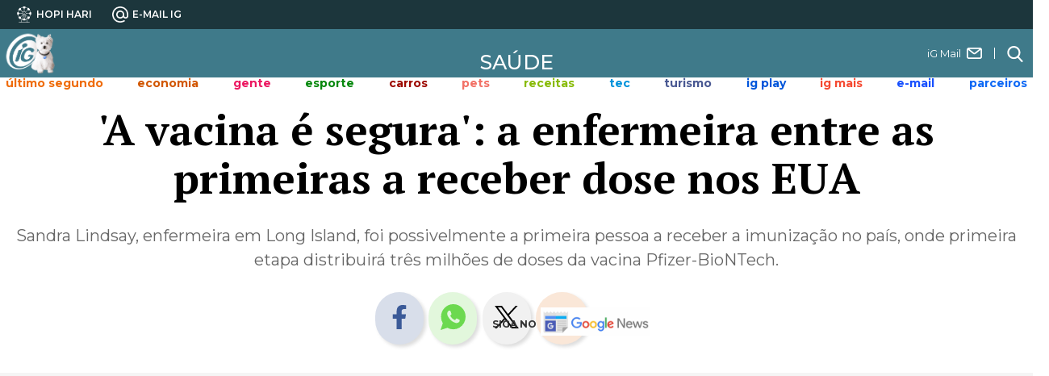

--- FILE ---
content_type: text/html; charset=UTF-8
request_url: https://saude.ig.com.br/2020-12-14/a-vacina-e-segura-a-enfermeira-entre-as-primeiras-a-receber-dose-nos-eua.html
body_size: 17809
content:
<!DOCTYPE html><html lang="pt-BR">
  <head>    <meta charset="utf-8" />
    <meta name="robots" content="index, follow, max-image-preview:large, max-snippet:-1, max-video-preview:-1" />
    <title>'A vacina é segura': a enfermeira entre as primeiras a receber dose nos EUA</title>
    <meta http-equiv="X-UA-Compatible" content="IE=Edge" />
    <meta name="viewport" content="width=device-width, initial-scale=1.0" />
    <meta name="title" content="'A vacina é segura': a enfermeira entre as primeiras a receber dose nos EUA" />
    <meta name="description" content="Sandra Lindsay, enfermeira em Long Island, foi possivelmente a primeira pessoa a receber a imunização no país, onde primeira etapa distribuirá três milhões de doses da vacina Pfizer-BioNTech." />
    <meta name="keywords" content="entrevista, bbc news brasil" />
    <!-- OPEN GRAPH -->
    <meta property="og:title" content="'A vacina é segura': a enfermeira entre as primeiras a receber dose nos EUA" />
    <meta property="og:description" content="Sandra Lindsay, enfermeira em Long Island, foi possivelmente a primeira pessoa a receber a imunização no país, onde primeira etapa distribuirá três milhões de doses da vacina Pfizer-BioNTech." />
    <meta property="og:image" content="https://i0.statig.com.br/amp/statics/img/banner_ig.jpg" />
    <meta property="og:image:width" content="1200" />
    <meta property="og:image:height" content="630" />
    <meta property="og:type" content="article" />
    <meta property="og:url" content="https://saude.ig.com.br/2020-12-14/a-vacina-e-segura-a-enfermeira-entre-as-primeiras-a-receber-dose-nos-eua.html" />
    <meta property="og:locale" content="pt_BR" />
    <meta property="og:site_name" content="Portal iG" />
    <meta property="og:logo" content="https://ig-canais-noticias.pages.dev/logo_iguinho_home.webp" />
    <!-- Twitter -->
    <meta name="twitter:card" content="summary_large_image" />
    <meta name="twitter:site" content="@iG" />
    <meta name="twitter:creator" content="@iG" />
    <meta name="twitter:title" content="'A vacina é segura': a enfermeira entre as primeiras a receber dose nos EUA" />
    <meta name="twitter:description" content="Sandra Lindsay, enfermeira em Long Island, foi possivelmente a primeira pessoa a receber a imunização no país, onde primeira etapa distribuirá três milhões de doses da vacina Pfizer-BioNTech." />
    <meta name="twitter:url" content="https://saude.ig.com.br/2020-12-14/a-vacina-e-segura-a-enfermeira-entre-as-primeiras-a-receber-dose-nos-eua.html" />
    <meta name="twitter:image" content="https://i0.statig.com.br/amp/statics/img/banner_ig.jpg" />
    <!-- Facebook -->
    <meta property="fb:app_id" content="1769300400059685" />
    <meta property="article:publisher" content="https://www.facebook.com/ig" />
    <meta property="fb:pages" content="128293387213762" />
    <!-- Google -->
    <meta name="google-site-verification" content="veSJywtQNLJIVeQ6j0WQojlh2xJZpsiiosc1FDp8HJU" />
    <!-- Dados Notícia -->
    <meta name="author" content="BBC News Brasil" />
    <meta property="article:author" content="BBC News Brasil" />
    <meta property="article:section" content="saude" />
    <meta property="article:tag" content="entrevista, bbc news brasil" />
    <meta property="article:published_time" content="2020-12-15T00:41:29Z" />
    <!-- Dados iG -->
    <meta name="category" content="saude/" />
    <meta name="contact" content="saude@igcorp.com.br" />
    <meta name="iG-site-id" content="4ec502a5738db9157d000062" />
    <meta name="iG-site-nome" content="Saúde" />
    <meta name="iG-site-nome-normalizado" content="saude" />
    <meta name="iG-twitter" content="https://x.com/igsaude" />
    <meta name="iG-busca-google" content="iG Saúde" />
    <meta name="iG-secao-id" content="4f4e7f6a23507c1f2400068f" />
    <meta name="iG-secao-nome" content="Home" />
    <meta name="iG-noticia-family-friendly" content="true" />
    <meta name="iG-noticia-httpurl" content="https://saude.ig.com.br/2020-12-14/a-vacina-e-segura-a-enfermeira-entre-as-primeiras-a-receber-dose-nos-eua.html" />
    <meta name="iG-noticia-keywords" content="entrevista, bbc news brasil" />
    <meta name="iG-noticia-comentarios" content="false" />
    <meta name="template" content="NoticiaIGv05" />
    <meta name="ig-user-creator" content="BBC News Brasil" />
    <link rel="canonical" href="https://www.bbc.com/portuguese/geral-55311259?xtor=AL-73-%5Bpartner%5D-%5Big.com.br%5D-%5Bheadline%5D-%5Bbrazil%5D-%5Bbizdev%5D-%5Bisapi%5D" />
    <!-- Disable amp url -->
    <link rel="amphtml" href="https://saude.ig.com.br/2020-12-14/a-vacina-e-segura-a-enfermeira-entre-as-primeiras-a-receber-dose-nos-eua.html.amp" />
    <link rel="shortcut icon" href="https://i0.statig.com.br/imgs/logo_Iguinho_new_site_optimized.png" />
    <link href="https://www.ig.com.br/" rel="publisher" />
    <!-- DNS Prefetching Links -->
    <link rel="dns-prefetch" href="https://i0.statig.com.br" />
    <link rel="dns-prefetch" href="https://fonts.gstatic.com" crossorigin="crossorigin" />
    <link rel="dns-prefetch" href="securepubads.g.doubleclick.net" />
    <link rel="dns-prefetch" href="https://www.googletagmanager.com" />
    <link rel="dns-prefetch" href="www.google-analytics.com" />
    <link rel="dns-prefetch" href="www.googleads.g.doubleclick.net" />
    <!-- Preconnect Links -->
    <link rel="preconnect" href="saude.ig.com.br" />
    <link rel="preconnect" href="www.google-analytics.com/" />
    <link rel="preconnect" href="https://i0.statig.com.br" />
    <link rel="preconnect" href="www.googletagmanager.com" />
    <link rel="preconnect" href="https://fonts.gstatic.com" />
    <link rel="preconnect" href="ajax.cloudflare.com" />
    <link rel="preconnect" href="https://ig-canais-noticias.pages.dev" />
    <!-- Preload -->
    <link rel="preload" as="image" fetchpriority="high" href="" />
    <!-- Preload images  -->
    <link rel="preload" as="image" href="https://i0.statig.com.br/imgs/logo_iguinho_branco_new_optimized3.png" />
    <link rel="preload" as="image" href="https://i0.statig.com.br/mobile/home-ig/images/lock.svg" />
    <link rel="preload" as="image" href="https://i0.statig.com.br/mobile/home-ig/images/roda.svg" />
    <link rel="preload" as="image" href="https://i0.statig.com.br/assets/v5/icones/search.svg" />
    <link rel="preload" as="image" href="https://i0.statig.com.br/mobile/home-ig/images/close-envelope.svg" />
    <link rel="preload" as="image" href="https://i0.statig.com.br/assets/v5/icones/instagram-brown.svg" />
    <link rel="preload" as="image" href="https://i0.statig.com.br/assets/v5/icones/twitter-brown.svg" />
    <link rel="preload" as="image" href="https://i0.statig.com.br/assets/v5/icones/facebook-brown.svg" />
    <!-- Preload scripts  -->
    <link rel="preload" as="script" href="https://i0.statig.com.br/js/jquery-3.5.1.min.js" />
    <link rel="preload" as="script" href="https://ig-canais-noticias.pages.dev/noticias.min.js" />
    <link rel="preload" as="script" href="https://ig-canais-noticias.pages.dev/read-more-noticias.min.js" />
    <link rel="preload" as="script" href="https://ig-canais-noticias.pages.dev/checagem-noticias.min.js" />
    <link rel="preload" as="script" href="https://ig-canais-noticias.pages.dev/comments-noticias.min.js" />
    <link rel="preload" as="script" href="https://ig-canais-noticias.pages.dev/publicidades-noticias.min.js" />
    <link rel="preload" as="script" href="https://ig-canais-noticias.pages.dev/galeria-noticias.min.js" />
    <link rel="preload" as="script" href="https://cdn.jsdelivr.net/npm/swiper@10/swiper-bundle.min.js" />
    <!-- Preload GTM ESPECÍFICO  -->
    <link rel="preload" as="script" href="https://www.googletagmanager.com/gtm.js?id=GTM-5J8MN6" />
    <!-- Preload CSS -->
    <link rel="preload" as="style" href="https://ig-canais-noticias.pages.dev/noticias.min.css" />
    <link rel="preload" as="style" href="https://ig-canais-noticias.pages.dev/galeria-noticias.min.css" />
    <link rel="preload" as="style" href="https://cdn.jsdelivr.net/npm/swiper@10/swiper-bundle.min.css" />
    <!-- Load CSS  -->
    <link type="text/css" rel="stylesheet" fetchpriority="high" href="https://ig-canais-noticias.pages.dev/noticias.min.css" />
    <link type="text/css" rel="stylesheet" href="https://ig-canais-noticias.pages.dev/galeria-noticias.min.css" />
    <link type="text/css" rel="stylesheet" href="https://cdn.jsdelivr.net/npm/swiper@10/swiper-bundle.min.css" />
    <!-- Preload fonts  -->
    <link rel="preload" as="style" href="https://fonts.googleapis.com/css?family=Montserrat:300,400,500,600,700,800,900,100italic,200italic,300italic,400italic,500italic,600italic,700italic,800italic,900italic%7CPT+Serif:700,%7CRoboto:,700,500italic,700italic%7CTitillium+Web:600,700%7CRajdhani:600,700&amp;display=swap" />
    <link rel="stylesheet" href="https://fonts.googleapis.com/css?family=Montserrat:300,400,500,600,700,800,900,100italic,200italic,300italic,400italic,500italic,600italic,700italic,800italic,900italic%7CPT+Serif:700,%7CRoboto:,700,500italic,700italic%7CTitillium+Web:600,700%7CRajdhani:600,700&amp;display=swap" />
    <script type="application/ld+json">{"@context": "https://schema.org","@type": "NewsArticle","url": "https://saude.ig.com.br/2020-12-14/a-vacina-e-segura-a-enfermeira-entre-as-primeiras-a-receber-dose-nos-eua.html","articleBody": "A maior campanha de imunização de todos os tempos nos Estados Unidos começou nesta segunda-feira (14/12), com três milhões de doses da vacina Pfizer-BioNTech contra a covid-19 encaminhadas a hospitais em todos os 50 Estados através de aviões de carga e caminhões. Nesta primeira etapa de aplicação da vacina, aprovada pela agência sanitária Food and Drug Administration (FDA) na sexta-feira (11/12), receberão o tratamento profissionais de saúde e idosos vivendo em asilos. Acredita-se que uma enfermeira de uma Unidade de Terapia Intensiva (UTI) em Long Island, no Estado de Nova York, foi a primeira pessoa a receber a vacina no país.Sandra Lindsay, enfermeira do Centro Médico Judaico de Long Island, foi imunizada ao vivo, diante das câmeras. As imagens foram transmitidas no Twitter do governador de Nova York, Andrew Cuomo, cujo Estado foi o epicentro da primeira onda de covid-19 nos Estados Unidos, no início do ano. 'Não foi nada diferente de tomar qualquer outra vacina', contou Lindsay. 'Espero que isso marque o início do fim de um período muito doloroso de nossa história. Quero reforçar a confiança do público de que a vacina é segura. Estamos em uma pandemia e, portanto, todos precisamos fazer nossa parte.'As mortes por covid-19 já totalizam quase 300 mil nos Estados Unidos, que tem de longe o maior número de óbitos pela nova doença no mundo. A chegada da vacina Pfizer-BioNTech vem em um momento em que o coronavírus continua devastando o país. As mortes aumentaram drasticamente desde novembro e o número de pessoas hospitalizadas com a doença também continuou a crescer de forma constante, com mais de 109 mil pessoas internadas atualmente, de acordo com o projeto Covid Tracking.  Getty Images Aviões de carga e caminhões estão distribuindo doses da vacina Pfizer-BioNTech para os 50 Estados O programa de imunização dos EUA pretende chegar a 100 milhões de pessoas até abril.'Acho que foi provavelmente o dezembro mais sombrio já registrado aqui. Na semana passada, a covid-19 foi a principal causa de morte nos Estados Unidos, à frente do câncer e doenças cardíacas', disse à BBC a médica Dora Mills, do MaineHealth, uma rede de 12 hospitais em Portland, Maine.'É um momento muito sombrio para nós, mas também é extraordinário que tenhamos uma vacina menos de um ano após o surgimento do vírus. Se os dados de eficácia e segurança foram mantidos, esta é provavelmente a maior conquista científica e de saúde pública de nossas vidas.'Os hospitais e unidades de saúde que estão recebendo as primeiras doses estão adotando escalas para a vacinação de seus funcionários, de modo a compensar eventuais efeitos colaterais — os relatados até aqui têm impacto leve a moderado, incluindo fadiga, febre e dor de cabeça.A vacina Pfizer-BioNTech também já está sendo aplicada no Reino Unido e no Canadá — que também começou seu programa de imunização nesta segunda-feira, com 30 mil doses distribuídas para 14 pontos no país. Anita Quidangen, cuidadora da casa de repouso Rekai Centre, em Toronto, foi a primeira a receber a vacina no Canadá.  Clique para assinar o canal da BBC News Brasil no YouTube Já assistiu aos nossos novos vídeos no YouTube? Inscreva-se no nosso canal! ","alternativeHeadline": "Sandra Lindsay, enfermeira em Long Island, foi possivelmente a primeira pessoa a receber a imunização no país, onde primeira etapa distribuirá três milhões de doses da vacina Pfizer-BioNTech.","mainEntityOfPage": {"@type": "Webpage","@id": "https://saude.ig.com.br/2020-12-14/a-vacina-e-segura-a-enfermeira-entre-as-primeiras-a-receber-dose-nos-eua.html"},"headline": "'A vacina é segura': a enfermeira entre as primeiras a receber dose nos EUA","isFamilyFriendly": true,"description": "Sandra Lindsay, enfermeira em Long Island, foi possivelmente a primeira pessoa a receber a imunização no país, onde primeira etapa distribuirá três milhões de doses da vacina Pfizer-BioNTech.","keywords": "entrevista, bbc news brasil","image": {"@type": "ImageObject","url": "https://i0.statig.com.br/amp/statics/img/banner_ig.jpg","width": 1200,"height": 675},"thumbnailUrl": "https://i0.statig.com.br/bancodeimagens/7h/i8/91/7hi8915suptux62iukuglmb0o.jpg","author": {"@type": "Person","name": "BBC News Brasil"},"isAccessibleForFree": "true","datePublished": "2020-12-15T00:41:29Z","dateModified": "2020-12-15T00:41:29Z","publisher": {"@type": "Organization","@id": "https://www.ig.com.br/#organization","url": "https://www.ig.com.br/","name": "Portal iG","logo": {"@type": "ImageObject","url": "https://i0.statig.com.br/imgs/logo-amp.png","width": 600,"height": 60}}}</script>
    <script type="application/ld+json">{"@context": "https://schema.org","@type": "BreadcrumbList","itemListElement": [{"@type":"ListItem","position":1,"item":{"name":"Saúde"}}]}</script>
    <!-- include CSS Editor -->
    <!-- LOAD GTM  -->
    <!-- Google Tag Manager -->
    <script>(function(w,d,s,l,i){w[l]=w[l]||[];w[l].push({'gtm.start':new Date().getTime(),event:'gtm.js'});var f=d.getElementsByTagName(s)[0],j=d.createElement(s),dl=l!='dataLayer'?'&l='+l:'';j.async=true;j.src='//www.googletagmanager.com/gtm.js?id='+i+dl;f.parentNode.insertBefore(j,f);})(window,document,'script','dataLayer','GTM-5J8MN6');</script>
    <!-- End Google Tag Manager -->
    <style type="text/css">:root {--color-primary:#3f7a8a;--color-secondary:#1c363c;}</style>
</head>
  <body class="saude" id="desktop">
    <script async="async" type="text/javascript">(function(){var mobileAndTabletcheck = function() {var check = false;(function(a) {if (/(android|bb\d+|meego).+mobile|avantgo|bada\/|blackberry|blazer|compal|elaine|fennec|hiptop|iemobile|ip(hone|od)|iris|kindle|lge |maemo|midp|mmp|mobile.+firefox|netfront|opera m(ob|in)i|palm( os)?|phone|p(ixi|re)\/|plucker|pocket|psp|series(4|6)0|symbian|treo|up\.(browser|link)|vodafone|wap|windows ce|xda|xiino|android|ipad|playbook|silk/i.test(a) || /1207|6310|6590|3gso|4thp|50[1-6]i|770s|802s|a wa|abac|ac(er|oo|s\-)|ai(ko|rn)|al(av|ca|co)|amoi|an(ex|ny|yw)|aptu|ar(ch|go)|as(te|us)|attw|au(di|\-m|r |s )|avan|be(ck|ll|nq)|bi(lb|rd)|bl(ac|az)|br(e|v)w|bumb|bw\-(n|u)|c55\/|capi|ccwa|cdm\-|cell|chtm|cldc|cmd\-|co(mp|nd)|craw|da(it|ll|ng)|dbte|dc\-s|devi|dica|dmob|do(c|p)o|ds(12|\-d)|el(49|ai)|em(l2|ul)|er(ic|k0)|esl8|ez([4-7]0|os|wa|ze)|fetc|fly(\-|_)|g1 u|g560|gene|gf\-5|g\-mo|go(\.w|od)|gr(ad|un)|haie|hcit|hd\-(m|p|t)|hei\-|hi(pt|ta)|hp( i|ip)|hs\-c|ht(c(\-| |_|a|g|p|s|t)|tp)|hu(aw|tc)|i\-(20|go|ma)|i230|iac( |\-|\/)|ibro|idea|ig01|ikom|im1k|inno|ipaq|iris|ja(t|v)a|jbro|jemu|jigs|kddi|keji|kgt( |\/)|klon|kpt |kwc\-|kyo(c|k)|le(no|xi)|lg( g|\/(k|l|u)|50|54|\-[a-w])|libw|lynx|m1\-w|m3ga|m50\/|ma(te|ui|xo)|mc(01|21|ca)|m\-cr|me(rc|ri)|mi(o8|oa|ts)|mmef|mo(01|02|bi|de|do|t(\-| |o|v)|zz)|mt(50|p1|v )|mwbp|mywa|n10[0-2]|n20[2-3]|n30(0|2)|n50(0|2|5)|n7(0(0|1)|10)|ne((c|m)\-|on|tf|wf|wg|wt)|nok(6|i)|nzph|o2im|op(ti|wv)|oran|owg1|p800|pan(a|d|t)|pdxg|pg(13|\-([1-8]|c))|phil|pire|pl(ay|uc)|pn\-2|po(ck|rt|se)|prox|psio|pt\-g|qa\-a|qc(07|12|21|32|60|\-[2-7]|i\-)|qtek|r380|r600|raks|rim9|ro(ve|zo)|s55\/|sa(ge|ma|mm|ms|ny|va)|sc(01|h\-|oo|p\-)|sdk\/|se(c(\-|0|1)|47|mc|nd|ri)|sgh\-|shar|sie(\-|m)|sk\-0|sl(45|id)|sm(al|ar|b3|it|t5)|so(ft|ny)|sp(01|h\-|v\-|v )|sy(01|mb)|t2(18|50)|t6(00|10|18)|ta(gt|lk)|tcl\-|tdg\-|tel(i|m)|tim\-|t\-mo|to(pl|sh)|ts(70|m\-|m3|m5)|tx\-9|up(\.b|g1|si)|utst|v400|v750|veri|vi(rg|te)|vk(40|5[0-3]|\-v)|vm40|voda|vulc|vx(52|53|60|61|70|80|81|83|85|98)|w3c(\-| )|webc|whit|wi(g |nc|nw)|wmlb|wonu|x700|yas\-|your|zeto|zte\-/i.test(a.substr(0, 4))) check = true})(navigator.userAgent || navigator.vendor || window.opera);return check;};if (mobileAndTabletcheck()) {document.getElementById("desktop").setAttribute('id', 'mobile');}})();</script>
    <div class="iGh__topBody" id="barra_topBody">
      <div class="iGh__topBody-container">
        <div class="iGh__topBody-container-contentLeft">
          <div class="iGh__topBody-container-contentLeft-item-anuncie">
            <img src="https://i0.statig.com.br/imgs/anuncie-icon.png" width="18" height="18" alt="Anuncie no iG" title="Anuncie no iG" />
            <a href="https://centraldoanunciante.ig.com.br/" target="_blank" rel="noopener sponsored" title="Anuncie no iG">Anuncie no iG</a>
          </div>
          <div class="iGh__topBody-container-contentLeft-item">
            <img src="https://i0.statig.com.br/mobile/home-ig/images/roda.svg" width="20px" height="20px" alt="Hopi Hari" title="Hopi Hari" />
            <a href="https://www.hopihari.com.br/?utm_source=header&amp;utm_medium=home" target="_blank" rel="noopener sponsored" title="Hopi Hari">Hopi Hari</a>
          </div>
          <div class="iGh__topBody-container-contentLeft-item">
            <img src="https://i0.statig.com.br/imgs/emailiconnew.png" width="20px" height="20px" alt="E-mail iG" title="E-mail iG" />
            <a href="https://vendas-mail.ig.com.br/?utm_source=header&amp;utm_medium=home" target="_blank" rel="noopener sponsored" title="E-mail iG">E-mail iG</a>
          </div>
        </div>
      </div>
    </div>
    <!-- FUNDO BRANCO | HEADER BRANCO -->
    <div class="ig-container-header-minimal">
      <div class="headerMobile_container-navigation_menu-icon menu-abrir mobile">
        <input id="menu-hamburguer-mobile" type="checkbox" />
        <label for="menu-hamburguer-mobile">
          <div class="menu menu-abrir">
            <span class="hamburguer"></span>
          </div>
        </label>
      </div>
      <!-- LOGO IG COLORIDO -->
      <div class="ig-container-header-minimal-content">
        <div class="ig-container-header-minimal-canal-logIG">
          <a href="https://www.ig.com.br" title="iG">
            <div class="igLogo-branco"></div>
          </a>
        </div>
        <!------------------------------------- url canal | link canal  --------------------------------------->
        <h3 class="ig-container-header-minimal-canal">
          <a href="https://saude.ig.com.br" title="saude">
            <!------------------------------------ logo canal notícias  ------------------------------>
Saúde</a>
        </h3>
        <!-- include canaisIGv05_busca -->
        <div id="oferecimento"><div id="ad_microbanner"></div></div><div id="busca"><div class="ig-email"><a href="https://vendas-mail.ig.com.br/?utm_source=header&utm_medium=home" title="E-mail iG" target="_blank"rel="noopener sponsored">iG Mail<svg width="19" height="14" viewBox="0 0 19 14" fill="none" xmlns="http://www.w3.org/2000/svg"><path fill-rule="evenodd" clip-rule="evenodd"d="M16.4091 0C17.84 0 19 1.17526 19 2.625V11.375C19 12.8248 17.84 14 16.4091 14H2.59091C1.15999 14 0 12.8248 0 11.375V2.625C0 1.17526 1.15999 0 2.59091 0H16.4091ZM15.7639 1.75H3.2362L8.96489 6.33211C9.27865 6.58315 9.72135 6.58315 10.0352 6.33211L15.7639 1.75ZM1.72727 2.7727V11.375C1.72727 11.8583 2.11394 12.25 2.59091 12.25H16.4091C16.8861 12.25 17.2727 11.8583 17.2727 11.375V2.77272L11.1054 7.70569C10.1641 8.45863 8.83586 8.45863 7.89459 7.70569L1.72727 2.7727Z"fill="currentColor" /></svg></a></div><form lang="pt-br" action="https://busca.ig.com.br/buscar" method="get" name="search" id="buscaGoogle"enctype="application/x-www-form-urlencoded" accept-charset="UTF-8"><fieldset><div class="botao-buscar"><form action="" role="search" class="search-form" id="frmBusca"><input type="hidden" name="id" value="/busca"><input type="hidden" name="dinamico" value="1"><input alt="busca" type="submit" aria-label="Efetue sua busca" class="search-submit"><label alt="buscar" for="buscar" class="visually-hidden">Buscar</label><input type="search" name="q" id="buscar"class="search-text "placeholder="Buscar no iG" autocomplete="off" required=""></form></div></fieldset></form></div>
        <!-- include canaisIGv05_busca -->
      </div>
    </div>
    <!-- header -->
    <header class="main-header">
      <!-- include channel-menu -->
      <div class="headerMobile_container-navigation_canais"><ul class="headerMobile_container-navigation_canais_items"><li class="headerMobile_container-navigation_canais_items_item hasChild"><a href="https://ultimosegundo.ig.com.br" class="ultimo-segundo" title="Último Segundo">Último Segundo</a><ul class="headerMobile_container-navigation_canais_items_item_submenu ultimo-segundo"><li><a href="https://ultimosegundo.ig.com.br/brasil/" title="Brasil">Brasil</a></li><li><a href="https://ultimosegundo.ig.com.br/ciencia/" title="Ciência">Ciência</a></li><li><a href="https://dino.ig.com.br/" title="Dino">Dino</a></li><li><a href="https://ultimosegundo.ig.com.br/educacao/" title="Educação">Educação</a></li><li><a href="https://girosa.com.br/" target="_blank" rel="noopener sponsored" title="Jornal Giro">Jornal Giro</a></li><li><a href="https://ultimosegundo.ig.com.br/meioambiente/" title="Meio ambiente">Meio ambiente</a></li><li><a href="https://ultimosegundo.ig.com.br/mundo/" title="Mundo">Mundo</a></li><li><a href="https://ultimosegundo.ig.com.br/mundo/mundo-insolito/" title="Mundo insólito">Mundo insólito</a></li><li><a href="https://ultimosegundo.ig.com.br/policia/" title="Polícia">Polícia</a></li><li><a href="https://ultimosegundo.ig.com.br/politica/" title="Política">Política</a></li><li><a href="https://saude.ig.com.br/" title="Saúde">Saúde</a></li><li><a href="https://ultimosegundo.ig.com.br/noticias/" title="Últimas Notícias">Últimas Notícias</a></li><li class="hasSubitems"><a href="https://ultimosegundo.ig.com.br/colunas/" title="+Sites, Blogs e Colunas">+Sites, Blogs e Colunas</a><ul class="hasSubitems_subItems"><li class="hasSubitems_subItems_item"><a href="https://ultimosegundo.ig.com.br/colunas/nuno-vasconcellos/" title="Nuno Vasconcellos">Nuno Vasconcellos</a></li><li class="hasSubitems_subItems_item"><a href="https://odia.ig.com.br" target="_blank" rel="noopener" title="O Dia">O Dia</a></li><li class="hasSubitems_subItems_item"><a href="https://www.meiahora.com.br/" target="_blank" rel="noopener" title="Meia Hora">Meia Hora</a></li><li class="hasSubitems_subItems_item"><a href="https://saude.ig.com.br/colunas/bruno-puglisi-odontologia/" title="Bruno Puglisi">Bruno Puglisi</a></li><li class="hasSubitems_subItems_item"><a href="https://saude.ig.com.br/colunas/carla-brandao/" title="Carla Brandão">Carla Brandão</a></li><li class="hasSubitems_subItems_item"><a href="https://ultimosegundo.ig.com.br/colunas/cenario-juridico/" title="Cenário Jurídico">Cenário Jurídico</a></li><li class="hasSubitems_subItems_item"><a href="https://ultimosegundo.ig.com.br/colunas/coluna-do-embaixador/" title="Coluna do Embaixador">Coluna do Embaixador</a></li><li class="hasSubitems_subItems_item"><a href="https://ultimosegundo.ig.com.br/colunas/colunadokakay/" title="Coluna do Kakay">Coluna do Kakay</a></li>                            <li class="hasSubitems_subItems_item"><a href="https://ultimosegundo.ig.com.br/colunas/coronel-paganotto/" title="Coronel Paganotto">Coronel Paganotto</a></li>   <li class="hasSubitems_subItems_item"><a href="https://ultimosegundo.ig.com.br/colunas/daniel-schnaider/" title="Daniel Schnaider">Daniel Schnaider</a></li><li class="hasSubitems_subItems_item"><a href="https://ultimosegundo.ig.com.br/colunas/direito-e-sociedade/" title="Direito e Sociedade">Direito e Sociedade</a></li><li class="hasSubitems_subItems_item"><a href="https://www.diariodocentrodomundo.com.br/" target="_blank" rel="noopener" title="Diário do Centro do Mundo">Diário do Centro do Mundo</a></li><li class="hasSubitems_subItems_item"><a href="https://saude.ig.com.br/colunas/drbacteria/" title="Dr. Bactéria">Dr. Bactéria</a></li><li class="hasSubitems_subItems_item"><a href="https://www.leiaja.com/" target="_blank" rel="noopener" title="LeiaJá">LeiaJá</a></li><li class="hasSubitems_subItems_item"><a href="https://tecnologia.ig.com.br/colunas/astropontes/" title="Marcos Pontes">Marcos Pontes</a></li><li class="hasSubitems_subItems_item"><a href="https://www.ig.com.br/autores/?autor=Matheus%20Pichonelli" title="Matheus Pichonelli">Matheus Pichonelli</a></li><li class="hasSubitems_subItems_item"><a href="https://ultimosegundo.ig.com.br/colunas/paulo-rosenbaum/" title="Paulo Rosenbaum">Paulo Rosenbaum</a></li><li class="hasSubitems_subItems_item"><a href="https://ultimosegundo.ig.com.br/colunas/ricardo-sayeg/" title="Ricardo Sayeg">Ricardo Sayeg</a></li><li class="hasSubitems_subItems_item"><a href="https://www.sociedademilitar.com.br/" target="_blank" rel="noopener sponsored" title="Sociedade Militar">Sociedade Militar</a></li><li class="hasSubitems_subItems_item"><a href="https://vainafonte.ig.com.br/" title="Vai na fonte">Vai na fonte</a></li><li class="hasSubitems_subItems_item"><a href="https://saude.ig.com.br/colunas/vida-em-dia/" title="Vida em Dia">Vida em Dia</a></li><li class="hasSubitems_subItems_item"><a href="https://ultimosegundo.ig.com.br/colunas/wilson-pedroso/" title="Wilson Pedroso">Wilson Pedroso</a></li></ul></li></ul></li><!-- MENU ECONOMIA --><li class="headerMobile_container-navigation_canais_items_item hasChild"><a href="https://economia.ig.com.br" class="economia" title="Economia">Economia</a><ul class="headerMobile_container-navigation_canais_items_item_submenu economia"><li><a href="https://agroemcampo.ig.com.br/" title="Agro em Campo">Agro em Campo</a></li><li><a href="https://economia.ig.com.br/mercados/" title="Mercados">Mercados</a></li><li><a href="https://economia.ig.com.br/criptomoedas/" title="Criptomoedas">Criptomoedas</a></li><li><a href="https://economia.ig.com.br/financas/" title="Finanças Pessoais">Finanças Pessoais</a></li><li><a href="https://economia.ig.com.br/financas/impostoderenda/" title="Imposto de Renda">Imposto de Renda</a></li><li><a href="https://economia.ig.com.br/previdencia/" title="Previdência">Previdência</a></li><li><a href="https://economia.ig.com.br/noticias/" title="Últimas Notícias">Últimas Notícias</a></li><li class="hasSubitems"><a href="https://economia.ig.com.br/colunas/" title="+Sites, Blogs e Colunas">+Sites, Blogs e Colunas</a><ul class="hasSubitems_subItems"><li class="hasSubitems_subItems_item"><a href="https://clickpetroleoegas.com.br/" target="_blank" rel="noopener sponsored" title="Click Petróleo e Gás ">Click Petróleo e Gás </a></li><li class="hasSubitems_subItems_item"><a href="https://economia.ig.com.br/colunas/endomarketing/" title="Endomarketing - Claudia Vieira">Endomarketing - Claudia Vieira</a></li><li class="hasSubitems_subItems_item"><a href="https://empreendaexito.ig.com.br/" title="Empreenda Êxito">Empreenda Êxito</a></li><li class="hasSubitems_subItems_item"><a href="https://economia.ig.com.br/parceiros/esginsights/" title="ESG Insights">ESG Insights</a></li><li class="hasSubitems_subItems_item"><a href="https://economia.ig.com.br/colunas/janguie-diniz/" title="Janguiê Diniz">Janguiê Diniz</a></li><li class="hasSubitems_subItems_item"><a href="https://economia.ig.com.br/colunas/mariana-sgarioni/" title="Mariana Sgarioni">Mariana Sgarioni</a></li><li class="hasSubitems_subItems_item"><a href="https://economia.ig.com.br/colunas/marta-leite/" title="Marta Leite">Marta Leite</a></li></ul></li></ul></li><!-- MENU GENTE --><li class="headerMobile_container-navigation_canais_items_item hasChild"><a href="https://gente.ig.com.br/" class="gente" title="Gente">Gente</a><ul class="headerMobile_container-navigation_canais_items_item_submenu gente"><li><a href="https://gente.ig.com.br/bbb/" title="BBB">BBB</a></li><li><a href="https://gente.ig.com.br/carnaval/" title="Carnaval">Carnaval</a></li><li><a href="https://gente.ig.com.br/celebridades/" title="Celebridades">Celebridades</a></li><li class="hasSubitems"><a href="https://gente.ig.com.br/cultura/" title="Cultura Pop">Cultura Pop</a><ul class="hasSubitems_subItems"><li class="hasSubitems_subItems_item"><a href="https://jornadageek.ig.com.br/" title="Jornada Geek">Jornada Geek</a></li><li class="hasSubitems_subItems_item"><a href="https://multiversogeek.ig.com.br/" title="Multiverso Geek">Multiverso Geek</a></li><li class="hasSubitems_subItems_item"><a href="https://nerdizmo.ig.com.br/" title="Nerdizmo">Nerdizmo</a></li><li class="hasSubitems_subItems_item"><a href="https://universoheroico.ig.com.br/" title="Universo Heróico">Universo Heróico</a></li><li class="hasSubitems_subItems_item"><a href="https://universopsn.ig.com.br/" title="Universo PSN">Universo PSN</a></li><li class="hasSubitems_subItems_item"><a href="https://universosagas.ig.com.br/" title="Universo Sagas">Universo Sagas</a></li></ul></li><li class="hasSubitems"><a href="https://delas.ig.com.br/" title="Cultura Pop">Delas</a><ul class="hasSubitems_subItems"><li class="hasSubitems_subItems_item"><a href="https://delas.ig.com.br/amoresexo/" title="Amor e Sexo">Amor e Sexo</a></li><li class="hasSubitems_subItems_item"><a href="https://delas.ig.com.br/alimentacao-e-bem-estar/" title="Alimentação e Bem-estar">Alimentação e Bem-estar</a></li><li class="hasSubitems_subItems_item"><a href="https://delas.ig.com.br/beleza/" title="Beleza">Beleza</a></li><li class="hasSubitems_subItems_item"><a href="https://delas.ig.com.br/casa/" title="Casa">Casa</a></li><li class="hasSubitems_subItems_item"><a href="https://delas.ig.com.br/filhos/" title="Filhos">Filhos</a></li><li class="hasSubitems_subItems_item"><a href="https://delas.ig.com.br/horoscopo/" title="Horóscopo">Horóscopo</a></li><li class="hasSubitems_subItems_item"><a href="https://delas.ig.com.br/moda/" title="Moda">Moda</a></li><li class="hasSubitems_subItems_item"><a href="https://delas.ig.com.br/noivas/" title="Noivas">Noivas</a></li><li class="hasSubitems_subItems_item"><a href="https://receitas.ig.com.br/" title="iG Receitas">Receitas</a></li></ul></li><li><a href="https://deles.ig.com.br/" title="Deles">Deles</a></li><li><a href="https://gente.ig.com.br/fofocas-famosos/" title="Fofoca dos famosos">Fofoca dos famosos</a></li><li><a href="https://queer.ig.com.br/" title="Queer">Queer</a></li><li class="hasSubitems"><a href="https://gente.ig.com.br/tvenovela/" title="TV & Novelas">TV & Novelas</a><ul class="hasSubitems_subItems"><li class="hasSubitems_subItems_item"><a href="https://adtv.ig.com.br/" title="ADTV">ADTV</a></li><li class="hasSubitems_subItems_item"><a href="https://resumodasnovelas.ig.com.br/" title="Resumo das Novelas">Resumo das Novelas</a></li></ul></li><li><a href="https://gente.ig.com.br/noticias/" title="Últimas Notícias">Últimas Notícias</a></li><li class="hasSubitems"><a href="https://gente.ig.com.br/colunas/" title="+Sites, Blogs e Colunas">+Sites, Blogs e Colunas</a><ul class="hasSubitems_subItems"><li class="hasSubitems_subItems_item"><a href="https://adtv.ig.com.br/" title="ADTV">ADTV</a></li><li class="hasSubitems_subItems_item"><a href="https://lobianco.ig.com.br/" title="Alessandro Lo Bianco">Alessandro Lo Bianco</a></li><li class="hasSubitems_subItems_item"><a href="https://gente.ig.com.br/colunas/burburinho/" title="Burburinho">Burburinho</a></li><li class="hasSubitems_subItems_item"><a href="https://egobrazil.ig.com.br/" target="_blank" rel="noopener sponsored" title="Ego Brazil">Ego Brazil</a></li><li class="hasSubitems_subItems_item"><a href="https://gente.ig.com.br/colunas/franklin-valverde/" title="Franklin Valverde">Franklin Valverde</a></li><li class="hasSubitems_subItems_item"><a href="https://gente.ig.com.br/colunas/gabriel-de-oliveira/" title="Gabriel de Oliveira">Gabriel de Oliveira</a></li><li class="hasSubitems_subItems_item"><a href="https://inmagazine.ig.com.br/" target="_blank" rel="noopener " title="In Magazine">In Magazine</a></li><li class="hasSubitems_subItems_item"><a href="https://www.heloisatolipan.com.br/" target="_blank" rel="noopener sponsored" title="Heloisa Tolipan">Heloisa Tolipan</a></li><li class="hasSubitems_subItems_item"><a href="https://jazzmasters.ig.com.br/" title="Jazzmasters">Jazzmasters</a></li><li class="hasSubitems_subItems_item"><a href="https://br.jetss.com/" target="_blank" rel="noopener sponsored" title="Jetss">Jetss</a></li><li class="hasSubitems_subItems_item"><a href="https://gente.ig.com.br/colunas/marcelo-de-assis/" title="Marcelo de Assis">Marcelo de Assis</a></li><li class="hasSubitems_subItems_item"><a href="https://obutecodanet.ig.com.br/" title="O Buteco da Net">O Buteco da Net</a></li><li class="hasSubitems_subItems_item"><a href="https://gente.ig.com.br/colunas/outras-linhas/" title="Outras linhas">Outras linhas</a></li><li class="hasSubitems_subItems_item"><a href="https://gente.ig.com.br/palcos-e-telas/" title="Palcos e Telas">Palcos e Telas</a></li><li class="hasSubitems_subItems_item"><a href="https://resumodasnovelas.ig.com.br/" title="Resumo das novelas">Resumo das Novelas</a></li><li class="hasSubitems_subItems_item"><a href="https://gente.ig.com.br/colunas/thiago-simpatia/" title="Thiago Simpatia">Thiago Simpatia</a></li><li class="hasSubitems_subItems_item"><a href="https://tonafama.ig.com.br/" title="Tô na Fama">Tô na Fama</a></li></ul></li></ul></li><!-- MENU ESPORTES --><li class="headerMobile_container-navigation_canais_items_item hasChild"><a href="https://esporte.ig.com.br" class="esporte" title="Esporte">Esporte</a><ul class="headerMobile_container-navigation_canais_items_item_submenu esporte"><li><a class="fontSubMenu" href="https://esporte.ig.com.br/" title="HOME">Home</a></li><li><a href="https://esporte.ig.com.br/futebol/" title="Futebol Nacional">Futebol Nacional</a></li><li><a href="https://campodelas.ig.com.br/" title="Campo Delas" target="_blank" rel="noopener">Campo Delas</a></li><li><a href="https://esporte.ig.com.br/futebol/brasileirao-serie-a/tabela/#RodadaAtual/" title="Tabela Brasileirão">Tabela Brasileirão</a></li><li class="hasSubitems"><a href="https://esporte.ig.com.br/futebol/internacional/" title="Futebol Internacional">Futebol Internacional</a><ul class="hasSubitems_subItems"><li class="hasSubitems_subItems_item"><a href="https://universobig6.ig.com.br/" title="Universo Big6">Universo Big6</a></li></ul></li><li><a href="https://esporte.ig.com.br/fotos/" title="Galeria de Fotos">Galeria de Fotos</a></li><li><a href="https://www.grandepremio.com.br/" title="Grande Prêmio" target="_blank" rel="noopener sponsored">Grande Prêmio</a></li><li><a href="https://esporte.ig.com.br/parceiros/jogada10/" title="Jogada 10">Jogada 10</a></li><li><a href="https://esporte.ig.com.br/jogoajogo/" title="Jogo a Jogo">Jogo a Jogo</a></li><li><a href="https://esporte.ig.com.br/colunas/no-grid-da-f1/" title="No Grid da F1">No Grid da F1</a></li><li><a href="https://nossopalestra.com.br/" target="_blank" rel="noopener sponsored" title="Nosso Palestra">Nosso Palestra</a></li><li><a href="https://esporte.ig.com.br/olimpiadas/" title="Olimpíadas">Olimpíadas</a></li><li><a href="https://esporte.ig.com.br/futebol/selecaobrasileira/" title="Seleção Brasileira">Seleção Brasileira</a></li><li class="hasSubitems"><a href="https://esporte.ig.com.br/maisesportes/" title="Mais esportes">Mais esportes</a><ul class="hasSubitems_subItems"><li class="hasSubitems_subItems_item"><a href="https://esporte.ig.com.br/basquete" title="Basquete">Basquete</a></li><li class="hasSubitems_subItems_item"><a href="https://esporte.ig.com.br/maisesportes/esportes-americanos/" title="Esportes Americanos">Esportes Americanos</a></li><li class="hasSubitems_subItems_item"><a href="https://esporte.ig.com.br/automobilismo" title="Fórmula 1">Fórmula 1</a></li><li class="hasSubitems_subItems_item"><a href="https://esporte.ig.com.br/lutas" title="Lutas">Lutas</a></li><li class="hasSubitems_subItems_item"><a href="https://esporte.ig.com.br/maisesportes/surfe/" title="Surfe">Surfe</a></li><li class="hasSubitems_subItems_item"><a href="https://esporte.ig.com.br/tenis" title="Tênis">Tênis</a></li><li class="hasSubitems_subItems_item"><a href="https://esporte.ig.com.br/volei" title="Vôlei">Vôlei</a></li></ul></li><li><a href="https://esporte.ig.com.br/noticias/" title="Últimas Notícias">Últimas Notícias</a></li><li class="hasSubitems"><a href="https://esporte.ig.com.br/colunas/" title="+Sites, Blogs e Colunas">+Sites, Blogs e Colunas</a><ul class="hasSubitems_subItems"><li class="hasSubitems_subItems_item"><a href="https://colunadofla.com/" target="_blank" rel="noopener sponsored" title="Coluna do Fla">Coluna do Fla</a></li><li class="hasSubitems_subItems_item"><a href="https://eotimedopovo.com.br/" target="_blank" rel="noopener sponsored" title="É o time do Povo">É o time do Povo</a></li>                            <li class="hasSubitems_subItems_item"><a href="https://esporte.ig.com.br/colunas/felipe-ernesto/" title="Felipe Ernesto">Felipe Ernesto</a></li><li class="hasSubitems_subItems_item"><a href="https://www.grandepremio.com.br/" target="_blank" rel="noopener sponsored" title="Grande Prêmio">Grande Prêmio</a></li><li class="hasSubitems_subItems_item"><a href="https://esporte.ig.com.br/parceiros/jogada10/" title="Jogada 10">Jogada 10</a></li><li class="hasSubitems_subItems_item"><a href="https://esporte.ig.com.br/colunas/no-grid-da-f1/" title="No Grid da F1">No Grid da F1</a></li><li class="hasSubitems_subItems_item"><a href="https://nossopalestra.com.br/" target="_blank" rel="noopener sponsored" title="Nosso Palestra">Nosso Palestra</a></li></ul></li></ul></li><!-- MENU CARROS --><li class="headerMobile_container-navigation_canais_items_item hasChild"><a href="https://carros.ig.com.br/" class="carros" title="Carros">Carros</a><ul class="headerMobile_container-navigation_canais_items_item_submenu igcarros"><li><a href="https://carros.ig.com.br" title="Home">Home</a></li><li><a href="https://carros.ig.com.br/colunas/bene-gomes/" title="Benê Gomes">Benê Gomes</a></li><li><a href="https://carros.ig.com.br/lancamentos/" title="Lançamentos">Lançamentos</a></li><li><a href="https://carros.ig.com.br/motos/" title="Motos">Motos</a></li><li><a href="https://carros.ig.com.br/parceiros/motordream/" title="MotorDream">MotorDream</a></li><li><a href="https://carros.ig.com.br/segredos/" title="Segredos">Segredos</a></li><li><a href="https://carros.ig.com.br/testes/" title="Testes">Testes</a></li><li><a href="https://carros.ig.com.br/veiculos-eletricos/" title="Veículos elétricos">Veículos elétricos</a></li><li><a href="https://carros.ig.com.br/noticias/" title="Últimas notícias">Últimas Notícias</a></li></ul></li><!-- MENU IG CANAL DO PET --><li class="headerMobile_container-navigation_canais_items_item hasChild"><a href="https://canaldopet.ig.com.br" class="pets" title="Pets">Pets</a><ul class="headerMobile_container-navigation_canais_items_item_submenu pets"><li class="hasSubitems"><a href="https://canaldopet.ig.com.br/guia-bichos/" title="Guia de Bichos">Guia de Bichos</a><ul class="hasSubitems_subItems"><li class="hasSubitems_subItems_item"><a href="https://canaldopet.ig.com.br/guia-bichos/cachorros/" title="Cachorros">Cachorros</a></li><li class="hasSubitems_subItems_item"><a href="https://canaldopet.ig.com.br/guia-bichos/gatos/" title="Gatos">Gatos</a></li><li class="hasSubitems_subItems_item"><a href="https://canaldopet.ig.com.br/guia-bichos/peixes/" title="Peixes">Peixes</a></li><li class="hasSubitems_subItems_item"><a href="https://canaldopet.ig.com.br/guia-bichos/exoticos/" title="Exóticos">Exóticos</a></li></ul></li><li class="hasSubitems"><a href="https://canaldopet.ig.com.br/cuidados/" title="Cuidados">Cuidados</a><ul class="hasSubitems_subItems"><li class="hasSubitems_subItems_item"><a href="https://canaldopet.ig.com.br/cuidados/saude/" title="Saúde">Saúde</a></li></ul></li><li class="hasSubitems"><a href="https://canaldopet.ig.com.br/curiosidades/" title="Curiosidades">Curiosidades</a><ul class="hasSubitems_subItems"><li class="hasSubitems_subItems_item"><a href="https://canaldopet.ig.com.br/curiosidades/videos/" title="Vídeos">Vídeos</a></li></ul></li><li><a href="https://canaldopet.ig.com.br/adestramento/" title="Adestramento">Adestramento</a></li></ul></li><!-- MENU IG RECEITAS --><li class="headerMobile_container-navigation_canais_items_item hasChild"><a href="https://receitas.ig.com.br/" class="ig-receitas" style="color: #88bb06;" title="Receitas">Receitas</a><ul class="headerMobile_container-navigation_canais_items_item_submenu ig-receitas"><li><a href="https://mangiabene.ig.com.br/" title="Mangia Bene" style="color: #88bb06;">Mangia Bene</a></li><li><a href="https://receitas.ig.com.br/guiadacozinha/" title="Guia da Cozinha" style="color: #88bb06;">Guia da Cozinha</a></li></ul></li><!-- MENU IG TECNOLOGIA --><li class="headerMobile_container-navigation_canais_items_item hasChild"><a href="https://tecnologia.ig.com.br" class="tecnologia" title="Tec">Tec</a><ul class="headerMobile_container-navigation_canais_items_item_submenu tecnologia"><li><a href="https://bgs.ig.com.br/" target="_blank" rel="noopener" title="Brasil Game Show">Brasil Game Show</a></li><li><a href="https://tecnologia.ig.com.br/celulares/" title="Celulares">Celulares</a></li><li><a href="https://tecnologia.ig.com.br/dicas/" title="Dicas">Dicas</a></li><li><a href="https://igames.ig.com.br/" title="eGames">eGames</a></li><li><a href="https://tecnologia.ig.com.br/colunas/gilberto-namastech/" title="Gilberto Namastech">Gilberto Namastech</a></li><li><a href="https://pizzafria.ig.com.br/" title="Pizza Fria">Pizza Fria</a></li><li><a href="https://tecnologia.ig.com.br/analise/" title="Reviews">Reviews</a></li><li><a href="https://universobig6.ig.com.br/" title="Universo Big6">Universo Big6</a></li><li><a href="https://universoheroico.ig.com.br/" title="Universo Heróico">Universo Heróico</a></li><li><a href="https://universopsn.ig.com.br/" title="Universo PSN">Universo PSN</a></li><li><a href="https://universosagas.ig.com.br/" title="Universo Sagas">Universo Sagas</a></li><li><a href="https://tecnologia.ig.com.br/noticias/" title="Últimas Notícias">Últimas Notícias</a></li></ul></li><!-- MENU IG TURISMO --><li class="headerMobile_container-navigation_canais_items_item hasChild"><a href="https://turismo.ig.com.br/" class="turismo" title="Turismo">Turismo</a><ul class="headerMobile_container-navigation_canais_items_item_submenu turismo"><li><a href="https://turismo.ig.com.br/colunas/celso-martins/" title="Celso Martins">Celso Martins</a></li>                    <li><a href="https://turismo.ig.com.br/colunas/vitor-vianna/" title="Vitor Vianna">Vitor Vianna</a></li></ul></li><!-- MENU IG PLAY --><li class="headerMobile_container-navigation_canais_items_item hasChild"><a href="https://play.ig.com.br" class="igplay" title="iG Play">iG Play</a><ul class="headerMobile_container-navigation_canais_items_item_submenu igplay"><li><a href="https://play.ig.com.br/business-and-connections/" title="Bussiness Connection">Bussiness Connection</a></li><li><a href="https://play.ig.com.br/dejavi/" title="Déjà Vi">Déjà Vi</a></li><li><a href="https://play.ig.com.br/politica-real/" title="Política Real Podcast">Política Real Podcast</a></li><li><a href="https://play.ig.com.br/ponto-ig/" title="Ponto iG">Ponto iG</a></li><li><a href="https://play.ig.com.br/se-lig/" title="Se LiG">Se LiG</a></li></ul></li><!-- MENU iG Mais --><li class="headerMobile_container-navigation_canais_items_item hasChild"><a href="https://igmais.ig.com.br" class="igmais" title="iG Mais">iG Mais</a><ul class="headerMobile_container-navigation_canais_items_item_submenu igmais"><li><a href="https://igmais.ig.com.br/noticias/tecnologia/" title="Tecnologia">Tecnologia</a></li><li><a href="https://igmais.ig.com.br/noticias/achadinhos/" title="Achadinhos">Achadinhos</a></li><li><a href="https://igmais.ig.com.br/noticias/cozinha/" title="Cozinha & Mercado">Cozinha & Mercado</a></li><li><a href="https://igmais.ig.com.br/noticias/eletroportateis/" title="Eletroportáteis">Eletroportáteis</a></li><li><a href="https://igmais.ig.com.br/noticias/presentes/" title="Presentes">Presentes</a></li><li><a href="https://igmais.ig.com.br/prnewswire/" title="PR Newswire">PR Newswire</a></li></ul></li><!-- MENU Produtos --><li class="headerMobile_container-navigation_canais_items_item hasChild"><a href="https://minhaconta.ig.com.br/" class="ig-produtos" title="E-mail">E-mail</a><ul class="headerMobile_container-navigation_canais_items_item_submenu ig-produtos"><li><a href="https://minhaconta.ig.com.br/" title="Minha conta">Minha conta</a></li><li><a href="https://vendas-mail.ig.com.br/" title="Assine">Criar nova conta</a></li><li><a href="https://igcorp.octadesk.com/helpcenter/new-ticket/" title="Suporte e-mail">Suporte e-mail</a></li></ul></li><!-- MENU PARCEIROS --><li class="headerMobile_container-navigation_canais_items_item hasChild"><a href="#" class="parceiros" title="Parceiros">Parceiros</a><ul class="headerMobile_container-navigation_canais_items_item_submenu parceiros"><!-- A --><li><a href="https://.com.br/" title="ADTV">ADTV</a></li><li><a href="https://araraquaraagora.com/" target="_blank" rel="noopener sponsored" title="Araraquara agora">Araraquara agora</a></li><!-- B --><li><a href="https://bhaz.com.br/" target="_blank" rel="noopener sponsored" title="BHAZ">BHAZ</a></li><li><a href="https://play.ig.com.br/business-and-connections/" title="Bussiness Connection">Bussiness Connection</a></li><!-- C --><li><a href="https://catve.com/" target="_blank" rel="noopener sponsored" title="CATVE ">CATVE </a></li><li><a href="https://www.clickpb.com.br/" target="_blank" rel="noopener sponsored" title="Click PB">Click PB</a></li><li><a href="https://clickpetroleoegas.com.br/" target="_blank" rel="noopener sponsored" title="Click Petróleo e Gás">Click Petróleo e Gás</a></li><li><a href="https://colunadofla.com/" target="_blank" rel="noopener sponsored" title="Coluna do Fla">Coluna do Fla</a></li><!-- D --><li><a href="https://play.ig.com.br/dejavi/" title="Déjà Vi">Déjà Vi</a></li><li><a href="https://www.diariodepernambuco.com.br/" target="_blank" rel="noopener sponsored" title="Diário de Pernambuco">Diário de Pernambuco</a></li><!-- E --><li><a href="https://egobrazil.ig.com.br/" target="_blank" rel="noopener sponsored" title="Ego Brazil">Ego Brazil</a></li><li><a href="https://eotimedopovo.com.br/" target="_blank" rel="noopener sponsored" title="É o time do Povo">É o time do Povo</a></li><li><a href="https://economia.ig.com.br/parceiros/esginsights/" title="ESG Insights">ESG Insights</a></li><li><a href="https://ojornalextra.com.br/" target="_blank" rel="noopener sponsored" title="Extra Alagoas">Extra Alagoas</a></li><!-- F --><!-- G --><li><a href="https://gpsbrasilia.com.br/" title="GPS Brasília" rel="noopener sponsored">GPS Brasília</a></li><li><a href="https://www.grandepremio.com.br/" title="Grande Prêmio" rel="noopener sponsored">Grande Prêmio</a></li><!-- H --><li><a href="https://heloisatolipan.com.br/" target="_blank" rel="noopener sponsored" title="Heloisa Tolipan">Heloisa Tolipan</a></li><li><a href="https://www.horadoempregodf.com.br/" target="_blank" rel="noopener sponsored" title="Hora do Emprego DF">Hora do Emprego DF</a></li><!-- I --><!-- J --><li><a href="https://jazzmasters.ig.com.br/" title="Jazzmasters">Jazzmasters</a></li><li><a href="https://br.jetss.com/" target="_blank" rel="noopener sponsored" title="Jetss">Jetss</a></li><li><a href="https://esporte.ig.com.br/parceiros/jogada10/" title="Jogada 10">Jogada 10</a></li><li><a href="https://jornadageek.ig.com.br/" title="Jornada Geek">Jornada Geek</a></li><li><a href="https://jornalcontabil.ig.com.br/" title="Jornal Contábil">Jornal Contábil</a></li><li><a href="https://girosa.com.br/" target="_blank" rel="noopener sponsored" title="Jornal Giro">Jornal Giro</a></li><!-- L --><li><a href="https://www.leiaja.com/" target="_blank" rel="noopener sponsored" title="LeiaJá">LeiaJá</a></li><!-- M -->   <li><a href="https://maisminas.ig.com.br/" title="Mais Minas">Mais Minas</a></li><li><a href="https://mangiabene.ig.com.br/" title="Mangia Bene">Mangia Bene</a></li><li><a href="https://meiahora.ig.com.br/" title="Meia Hora">Meia Hora</a></li><li><a href="https://multiversogeek.ig.com.br/" title="Multiverso Geek">Multiverso Geek</a></li><!-- N --><li><a href="https://nerdizmo.ig.com.br/" title="Nerdizmo">Nerdizmo</a></li><!-- O --><li><a href="https://obutecodanet.ig.com.br/" target="_blank" rel="noopener sponsored" title="O Buteco da Net">O Buteco da Net</a></li><li><a href="https://odia.ig.com.br/" title="O Dia">O Dia</a></li><!-- P --><li><a href="https://pizzafria.ig.com.br/" title="Pizza Fria">Pizza Fria</a></li><li><a href="https://proporhealth.ig.com.br/" title="Propor Health">Propor Health</a></li>  <!-- Q --><!-- R --><li><a href="https://resumodasnovelas.ig.com.br/" title="Resumo das novelas">Resumo das novelas</a></li><!-- S --><li><a href="https://selecoes.ig.com.br/" title="Seleções">Seleções</a></li><li><a href="https://www.sociedademilitar.com.br/" target="_blank" rel="noopener sponsored" title="Sociedade Militar">Sociedade Militar</a></li><!-- T --><li><a href="https://thedatenews.com.br/" target="_blank" rel="noopener sponsored" title="The Date News">The Date News</a></li>  <!-- U --><li><a href="https://universobig6.ig.com.br/" title="Universo Big6">Universo Big6</a></li><li><a href="https://universoheroico.ig.com.br/" title="Universo Heróico">Universo Heróico</a></li><li><a href="https://universopsn.ig.com.br/" title="Universo PSN">Universo PSN</a></li><li><a href="https://universosagas.ig.com.br/" title="Universo Sagas">Universo Sagas</a></li></ul></li></ul></div>
      <!-- include channel-menu -->
    </header>
    <!-- /header -->
    <div class="position-relative">
      <div class="align-div">
        <!-- left-content Desktop-->
        <div class="col-sm-12 ig-container_headerText">
          <h1 id="noticia-titulo-h1" class="noticia-titulo-h1-ig_V04">'A vacina é segura': a enfermeira entre as primeiras a receber dose nos EUA</h1>
          <h2 id="noticia-olho">Sandra Lindsay, enfermeira em Long Island, foi possivelmente a primeira pessoa a receber a imunização no país, onde primeira etapa distribuirá três milhões de doses da vacina Pfizer-BioNTech.</h2>
        </div>
        <!-- social -->
            <!-- iconssocial -->    <div class="share-page i_share_mobile">        <aside class="share-page__aside" id="share-page__aside">            <ul class="share-page__list">                <li class="share-page__item social-icone-facebook fbIcon" title="Compartilhe no Facebook">                    <a class="fbIconUrl" target="_blank" title="Compartilhe no Facebook">                        <svg xmlns='http: //www.w3.org/2000/svg' width='19.281' height='36' viewBox='0 0 19.281 36'>                            <path id='Icon_awesome-facebook-f' data-name='Icon awesome-facebook-f'                                d='M19.627,20.25l1-6.515H14.375V9.507c0-1.782.873-3.52,3.673-3.52h2.842V.44A34.658,34.658,0,0,0,15.846,0C10.7,0,7.332,3.12,7.332,8.769v4.965H1.609V20.25H7.332V36h7.043V20.25Z'                                transform='translate(-1.609)' fill='#3b5a98' />                        </svg>                    </a>                </li>                <li class="share-page__item social-icone-whatsapp wppIcon" title="Compartilhe no whatsapp">                    <a class="wppIconUrl" target="_blank" title="Compartilhe no whatsapp">                        <svg xmlns='http: //www.w3.org/2000/svg' width='31.5' height='31.5' viewBox='0 0 31.5 31.5'>                            <path id='Icon_ionic-logo-whatsapp' data-name='Icon ionic-logo-whatsapp'                                d='M18.286,2.25A15.4,15.4,0,0,0,2.822,17.594a15.186,15.186,0,0,0,2.219,7.923L2.25,33.75l8.562-2.72A15.49,15.49,0,0,0,33.75,17.594,15.4,15.4,0,0,0,18.286,2.25Zm7.69,21.172a3.994,3.994,0,0,1-2.735,1.763c-.725.038-.746.562-4.7-1.156s-6.332-5.9-6.519-6.164a7.584,7.584,0,0,1-1.459-4.11,4.382,4.382,0,0,1,1.5-3.215,1.514,1.514,0,0,1,1.071-.451c.311-.005.513-.009.743,0s.576-.048.875.748,1.016,2.753,1.107,2.952a.716.716,0,0,1,.007.687,2.686,2.686,0,0,1-.419.639c-.206.221-.434.5-.618.664-.205.187-.42.392-.2.792a11.833,11.833,0,0,0,2.094,2.794,10.789,10.789,0,0,0,3.1,2.061c.388.211.619.188.86-.065s1.029-1.107,1.308-1.488.539-.307.9-.164,2.261,1.164,2.649,1.375.646.318.739.485A3.247,3.247,0,0,1,25.975,23.422Z'                                transform='translate(-2.25 -2.25)' fill='#6cd94f' />                        </svg>                    </a>                </li>                <li class="share-page__item social-icone-twitter ttIcon" title="Compartilhe no X">                    <a class="ttIconUrl" target="_blank" title="Compartilhe no X">                        <svg xmlns="http://www.w3.org/2000/svg" width="30" height="30"                            enable-background="new 0 0 1668.56 1221.19" viewBox="0 0 1668.56 1221.19" id="twitter-x">                            <path                                d="M283.94,167.31l386.39,516.64L281.5,1104h87.51l340.42-367.76L984.48,1104h297.8L874.15,558.3l361.92-390.99                                  h-87.51l-313.51,338.7l-253.31-338.7H283.94z M412.63,231.77h136.81l604.13,807.76h-136.81L412.63,231.77z"                                transform="translate(52.39 -25.059)">                            </path>                        </svg>                    </a>                </li>                <li class="share-page__item social-icone-commets shareIcon" title="Faça um comentário">                    <svg xmlns="http://www.w3.org/2000/svg" width="40.5" height="31.5" viewBox="0 0 40.5 31.5">                        <path id="Icon_awesome-comments" data-name="Icon awesome-comments"                            d="M29.25,13.5c0-6.216-6.546-11.25-14.625-11.25S0,7.284,0,13.5a9.539,9.539,0,0,0,2.672,6.469A15.826,15.826,0,0,1,.155,23.8a.559.559,0,0,0-.105.612.551.551,0,0,0,.513.337A12.38,12.38,0,0,0,6.8,22.992a17.891,17.891,0,0,0,7.826,1.758C22.7,24.75,29.25,19.716,29.25,13.5Zm8.578,15.469A9.526,9.526,0,0,0,40.5,22.5c0-4.7-3.762-8.733-9.091-10.413A10.449,10.449,0,0,1,31.5,13.5c0,7.446-7.573,13.5-16.875,13.5a21.081,21.081,0,0,1-2.229-.134c2.215,4.043,7.418,6.884,13.479,6.884A17.793,17.793,0,0,0,33.7,31.992a12.38,12.38,0,0,0,6.237,1.758.554.554,0,0,0,.513-.338.563.563,0,0,0-.105-.612A15.658,15.658,0,0,1,37.828,28.969Z"                            transform="translate(0 -2.25)" fill="#ff4c14" />                    </svg>                </li>                <li>                    <a id="google-news" href="https://news.google.com/publications/CAAqBwgKMJjshQswu52DAw"                        target="_blank">                        <span class="f-roboto">SIGA NO</span>                        <img src="https://i0.statig.com.br/imgs/googlenews2024.png" width="135" height="35"                            alt="Siga no Google News" class="initial" data-was-processed="true">                    </a>                </li>            </ul>        </aside>    </div>            <!-- Billboard -->        <div class="betOrBillboard"></div>        
        <!-- /social -->
        <ul class="breadcrumb-noticias">
          <li>
            <a href="https://www.ig.com.br/" title="home">Home</a>
          </li>
          <li>
            <a href="https://saude.ig.com.br" title="Saúde">Saúde</a>
          </li>
          <li>'A vacina é segura': a enfermeira entre as primeiras a receber dose nos EUA</li>
        </ul>
        <div class="noticia-other-container">
          <div id="noticia-other" class="noticia-other-ig_V04">            <div class="author-container">              <p>Por </p>
              <div id="authors-box" itemprop="author" itemscope="itemscope" itemtype="https://schema.org/Person">
                <div class="author-container-contentAuthor">
                  <a href="https://www.ig.com.br/autores/?autor=BBC News Brasil" target="_blank" rel="noopener" title="Saiba mais sobre BBC News Brasil">                    <strong itemprop="name">BBC News Brasil</strong>
</a>
                  <div class="author-container-contentAuthor-contentBox">
                    <a href="https://www.bbc.com/portuguese" target="_blank" rel="noopener" title="Saiba mais sobre BBC News Brasil">                      <img src="https://i0.statig.com.br/imgs/logos/bbc3.png" width="70" height="70" class="author-container-contentAuthor-contentBox-img" loading="lazy" alt="BBC News Brasil" title="BBC News Brasil" />
                      <div class="author-container-contentAuthor-contentBox-description">                        <p>BBC News Brasil</p>
</div>
                    </a>
                    <div class="author-container-contentAuthor-contentBox-sociais">
                      <div class="icone instagram">                        <a href="https://www.instagram.com/bbcbrasil/" target="_blank" rel="noopener" title="Instagram de BBC News Brasil">                          <p>Instagram</p>
                          <img src="https://i0.statig.com.br/assets/v5/icones/author-instagram.png" width="14" height="14" loading="lazy" alt="https://www.instagram.com/bbcbrasil/" title="https://www.instagram.com/bbcbrasil/" />
</a>
                      </div>
                      <div class="icone twitter">                        <a href="https://twitter.com/bbcbrasil" target="_blank" rel="noopener" title="Twitter de BBC News Brasil">                          <p>Twitter</p>
                          <img src="https://i0.statig.com.br/assets/v5/icones/author-twitter.png" width="18" height="14" loading="lazy" alt="https://twitter.com/bbcbrasil" title="https://twitter.com/bbcbrasil" />
</a>
                      </div>
</div>
</div>
                </div>
              </div>
              <span id="dataHTML"> |                 <time itemprop="datePublished">14/12/2020 22:41</time>
              </span>
</div>
</div>
          <a id="google-news" class="d-none" href="https://news.google.com/publications/CAAqBwgKMJjshQswu52DAw" target="_blank">
            <span class="f-roboto">SIGA NO</span>
            <img src="https://i0.statig.com.br/imgs/googlenews2024.png" width="135" height="35" alt="google news" class="initial" data-was-processed="true" />
          </a>
        </div>
      </div>
    </div>
    <!-- Main Content -->
    <main id="conteudoNoticia">
      <div class="ig-container">
        <div class="contentNoticia">
          <div class="main-content">
            <div class="row">
              <section class="noticia col-sm-12 plf-0">
                <!-- iconssocial -->
                <div class="share-page i_share_desk">
                  <aside class="share-page__aside" id="share-page__aside">
                    <ul class="share-page__list">
                      <li class="share-page__item social-icone-facebook fbIcon" title="Siga no Facebook">
                        <a class="fbIconUrl" target="_blank" rel="sponsored" title="Siga no Facebook">
                          <svg xmlns="http: //www.w3.org/2000/svg" width="19" height="36" viewbox="0 0 19.281 36">
                            <path id="Icon_awesome-facebook-f" data-name="Icon awesome-facebook-f" d="M19.627,20.25l1-6.515H14.375V9.507c0-1.782.873-3.52,3.673-3.52h2.842V.44A34.658,34.658,0,0,0,15.846,0C10.7,0,7.332,3.12,7.332,8.769v4.965H1.609V20.25H7.332V36h7.043V20.25Z" transform="translate(-1.609)" fill="#3b5a98"></path>
                          </svg>
                        </a>
                      </li>
                      <li class="share-page__item social-icone-whatsapp wppIcon" title="Siga no whatsapp">
                        <a class="wppIconUrl" target="_blank" rel="sponsored" title="Siga no whatsapp">
                          <svg xmlns="http: //www.w3.org/2000/svg" width="31" height="31" viewbox="0 0 31.5 31.5">
                            <path id="Icon_ionic-logo-whatsapp" data-name="Icon ionic-logo-whatsapp" d="M18.286,2.25A15.4,15.4,0,0,0,2.822,17.594a15.186,15.186,0,0,0,2.219,7.923L2.25,33.75l8.562-2.72A15.49,15.49,0,0,0,33.75,17.594,15.4,15.4,0,0,0,18.286,2.25Zm7.69,21.172a3.994,3.994,0,0,1-2.735,1.763c-.725.038-.746.562-4.7-1.156s-6.332-5.9-6.519-6.164a7.584,7.584,0,0,1-1.459-4.11,4.382,4.382,0,0,1,1.5-3.215,1.514,1.514,0,0,1,1.071-.451c.311-.005.513-.009.743,0s.576-.048.875.748,1.016,2.753,1.107,2.952a.716.716,0,0,1,.007.687,2.686,2.686,0,0,1-.419.639c-.206.221-.434.5-.618.664-.205.187-.42.392-.2.792a11.833,11.833,0,0,0,2.094,2.794,10.789,10.789,0,0,0,3.1,2.061c.388.211.619.188.86-.065s1.029-1.107,1.308-1.488.539-.307.9-.164,2.261,1.164,2.649,1.375.646.318.739.485A3.247,3.247,0,0,1,25.975,23.422Z" transform="translate(-2.25 -2.25)" fill="#6cd94f"></path>
                          </svg>
                        </a>
                      </li>
                      <li class="share-page__item social-icone-commets lkinIcon" title="Faça um comentário">
                        <a class="lkinIconUrl" target="_blank" rel="sponsored" title="Siga no Twitter">
                          <svg xmlns="http://www.w3.org/2000/svg" width="31" height="31" viewbox="0 0 31.5 31.5">                            <path id="Icon_awesome-linkedin" data-name="Icon awesome-linkedin" d="M29.25,2.25H2.243A2.26,2.26,0,0,0,0,4.521V31.479A2.26,2.26,0,0,0,2.243,33.75H29.25a2.266,2.266,0,0,0,2.25-2.271V4.521A2.266,2.266,0,0,0,29.25,2.25Zm-19.73,27H4.852V14.217H9.527V29.25ZM7.186,12.164A2.707,2.707,0,1,1,9.893,9.457a2.708,2.708,0,0,1-2.707,2.707ZM27.021,29.25H22.352V21.938c0-1.744-.035-3.987-2.426-3.987-2.433,0-2.805,1.9-2.805,3.86V29.25H12.452V14.217h4.479V16.27h.063a4.917,4.917,0,0,1,4.423-2.426c4.725,0,5.6,3.115,5.6,7.165Z" transform="translate(0 -2.25)" fill="#0077b5"></path>
                          </svg>
                        </a>
                      </li>
                      <li class="share-page__item social-icone-twitter ttIcon" title="Siga no Twitter">
                        <a class="ttIconUrl" target="_blank" rel="sponsored" title="Siga no Twitter">
                          <svg xmlns="http://www.w3.org/2000/svg" width="30" height="30" enable-background="new 0 0 1668.56 1221.19" viewbox="0 0 1668.56 1221.19" id="twitter-x">
                            <path d="M283.94,167.31l386.39,516.64L281.5,1104h87.51l340.42-367.76L984.48,1104h297.8L874.15,558.3l361.92-390.99h-87.51l-313.51,338.7l-253.31-338.7H283.94z M412.63,231.77h136.81l604.13,807.76h-136.81L412.63,231.77z" transform="translate(52.39 -25.059)"></path>
                          </svg>
                        </a>
                      </li>
                      <li class="share-page__item social-icone-commentsFacebook cmIcon" title="Comentários">
                        <a class="cmIconUrl" href="#widget-comments" title="Comentários">
                          <svg xmlns="http://www.w3.org/2000/svg" width="40.5" height="31.5" viewbox="0 0 40.5 31.5">
                            <path id="Icon_awesome-comments" data-name="Icon awesome-comments" d="M29.25,13.5c0-6.216-6.546-11.25-14.625-11.25S0,7.284,0,13.5a9.539,9.539,0,0,0,2.672,6.469A15.826,15.826,0,0,1,.155,23.8a.559.559,0,0,0-.105.612.551.551,0,0,0,.513.337A12.38,12.38,0,0,0,6.8,22.992a17.891,17.891,0,0,0,7.826,1.758C22.7,24.75,29.25,19.716,29.25,13.5Zm8.578,15.469A9.526,9.526,0,0,0,40.5,22.5c0-4.7-3.762-8.733-9.091-10.413A10.449,10.449,0,0,1,31.5,13.5c0,7.446-7.573,13.5-16.875,13.5a21.081,21.081,0,0,1-2.229-.134c2.215,4.043,7.418,6.884,13.479,6.884A17.793,17.793,0,0,0,33.7,31.992a12.38,12.38,0,0,0,6.237,1.758.554.554,0,0,0,.513-.338.563.563,0,0,0-.105-.612A15.658,15.658,0,0,1,37.828,28.969Z" transform="translate(0 -2.25)" fill="#ff4c14"></path>
                          </svg>
                        </a>
                      </li>
                    </ul>
                  </aside>
                </div>
                <div class="noticia-body cropped ">
                  <div itemprop="articleBody" id="noticia">
                    <p id="selo-agencia">
                      <img src="https://i0.statig.com.br/imgs/logos/bbc3.png" width="107" height="30" alt="BBC News Brasil" title="BBC News Brasil" />
                    </p>
                    <p></p>
                    <div class="Noticia_Foto fato">                      <figure class="foto-legenda " style="position: relative;">                        <div class="foto-legenda-img">
                          <img src="https://i0.statig.com.br/bancodeimagens/03/fq/ow/03fqowqut5r1lhckfrcnys9eh.jpg" width="652" height="408" alt="'A vacina  segura': a enfermeira entre as primeiras a receber imunizante nos EUA" title="'A vacina  segura': a enfermeira entre as primeiras a receber imunizante nos EUA" />
                        </div>
                        <figcaption class="foto-legenda-citacao ">                          <cite>Reprodução: BBC News Brasil</cite>
                          <div class="foto-legenda-citacao-text">'A vacina  segura': a enfermeira entre as primeiras a receber imunizante nos EUA</div>
</figcaption>
</figure>
</div>
                    <p></p>
                    <p>A maior campanha de imunização de todos os tempos nos Estados Unidos começou nesta segunda-feira (14/12), com três milhões de doses da vacina Pfizer-BioNTech contra a covid-19 encaminhadas a hospitais em todos os 50 Estados através de aviões de carga e caminhões. </p>
                    <p>Nesta primeira etapa de aplicação da vacina, aprovada pela agência sanitária Food and Drug Administration (FDA) na sexta-feira (11/12), receberão o tratamento profissionais de saúde e idosos vivendo em asilos. </p>
                    <p>Acredita-se que uma enfermeira de uma Unidade de Terapia Intensiva (UTI) em Long Island, no Estado de Nova York, foi a primeira pessoa a receber a vacina no país.</p>
                    <p>Sandra Lindsay, enfermeira do Centro Médico Judaico de Long Island, foi imunizada ao vivo, diante das câmeras. As imagens foram transmitidas no Twitter do governador de Nova York, Andrew Cuomo, cujo Estado foi o epicentro da primeira onda de covid-19 nos Estados Unidos, no início do ano. </p>
                    <p>"Não foi nada diferente de tomar qualquer outra vacina", contou Lindsay. "Espero que isso marque o início do fim de um período muito doloroso de nossa história. Quero reforçar a confiança do público de que a vacina é segura. Estamos em uma pandemia e, portanto, todos precisamos fazer nossa parte."</p>
                    <p>As mortes por covid-19 já totalizam quase 300 mil nos Estados Unidos, que tem de longe o maior número de óbitos pela                       <a href="https://www.bbc.com/portuguese/topics/clmq8rgyyvjt?xtor=AL-73-%5Bpartner%5D-%5Big.com.br%5D-%5Blink%5D-%5Bbrazil%5D-%5Bbizdev%5D-%5Bisapi%5D">nova doença</a>
 no mundo. </p>
                    <p>A chegada da vacina Pfizer-BioNTech vem em um momento em que o coronavírus continua devastando o país. As mortes aumentaram drasticamente desde novembro e o número de pessoas hospitalizadas com a doença também continuou a crescer de forma constante, com mais de 109 mil pessoas internadas atualmente, de acordo com o projeto Covid Tracking.</p>
                    <figure>                      <img alt="Dois funcionários puxam grande conteiner em pista de aeroporto" src="https://c.files.bbci.co.uk/ED4A/production/_116064706_gettyimages-1230114221.jpg" />
                      <footer>Getty Images</footer>
                      <figcaption>Aviões de carga e caminhões estão distribuindo doses da vacina Pfizer-BioNTech para os 50 Estados</figcaption>
</figure>
                    <p>O programa de imunização dos                       <a href="https://www.bbc.com/portuguese/topics/cdr56r2r88wt?xtor=AL-73-%5Bpartner%5D-%5Big.com.br%5D-%5Blink%5D-%5Bbrazil%5D-%5Bbizdev%5D-%5Bisapi%5D">EUA</a>
 pretende chegar a 100 milhões de pessoas até abril.</p>
                    <p>"Acho que foi provavelmente o dezembro mais sombrio já registrado aqui. Na semana passada, a covid-19 foi a principal causa de morte nos Estados Unidos, à frente do câncer e doenças cardíacas", disse à BBC a médica Dora Mills, do MaineHealth, uma rede de 12 hospitais em Portland, Maine.</p>
                    <p>"É um momento muito sombrio para nós, mas também é extraordinário que tenhamos uma vacina menos de um ano após o surgimento do vírus. Se os dados de eficácia e segurança foram mantidos, esta é provavelmente a maior conquista científica e de saúde pública de nossas vidas."</p>
                    <p>Os hospitais e unidades de saúde que estão recebendo as primeiras doses estão adotando escalas para a vacinação de seus funcionários, de modo a compensar eventuais efeitos colaterais — os relatados até aqui têm impacto leve a moderado, incluindo fadiga, febre e dor de cabeça.</p>
                    <p>A vacina Pfizer-BioNTech também já está sendo aplicada no Reino Unido e no Canadá — que também começou seu programa de imunização nesta segunda-feira, com 30 mil doses distribuídas para 14 pontos no país. </p>
                    <p>Anita Quidangen, cuidadora da casa de repouso Rekai Centre, em Toronto, foi a primeira a receber a vacina no Canadá.</p>
                    <ul>                      <li>
                        <a href="https://www.youtube.com/user/bbcbrasil?sub_confirmation=1">Clique para assinar o canal da BBC News Brasil no YouTube</a>
                      </li>
</ul>
                    <hr />
                    <p>
                      <strong>Já assistiu aos nossos novos vídeos no </strong>
                      <a href="https://www.youtube.com/channel/UCthbIFAxbXTTQEC7EcQvP1Q">YouTube</a>
                      <strong>? Inscreva-se no nosso canal! </strong>
                    </p>
                    <iframe src="https://www.youtube.com/embed/ayH7LpxxJhE" frameborder="0" allowtransparency=""></iframe>
                    <iframe src="https://www.youtube.com/embed/f4EK4iM1daU" frameborder="0" allowtransparency=""></iframe>
                    <iframe src="https://www.youtube.com/embed/rcxB7DsEAFQ" frameborder="0" allowtransparency=""></iframe>
                    <p></p>
                    <p></p>
                  </div>
                  <button class="read_more">Leia mais</button>
                </div>
                <div id="paginacao">                  <ul class="pagination"></ul>
</div>
                <div class="link-artigo">
                  <span class="link">Link deste artigo:</span>
                  <span>
                    <a href="https://saude.ig.com.br/2020-12-14/a-vacina-e-segura-a-enfermeira-entre-as-primeiras-a-receber-dose-nos-eua.html" title="Link deste artigo">https://saude.ig.com.br/2020-12-14/a-vacina-e-segura-a-enfermeira-entre-as-primeiras-a-receber-dose-nos-eua.html</a>
                  </span>
                </div>
                <div id="tags" class="tags">                  <span class="lista-tags">
                    <a href="https://ultimosegundo.ig.com.br/noticias/entrevista" class="tag-item">entrevista</a>
                    <a href="https://ultimosegundo.ig.com.br/noticias/bbc news brasil" class="tag-item">bbc news brasil</a>
</span>
</div>
              </section>
                            <div id="comentarios">            <div class="col-xs-12" id="widget-comments">                <div class="nh-nav">                    <div class="category-title">Comentários</div>                    <div id="faceComments" class="container-face-comments">                        <span>Clique aqui e deixe seu comentário!</span>                        <div class="container-iconCm">                            <svg                                xmlns="http://www.w3.org/2000/svg"                                width="24"                                height="24"                                viewBox="0 0 24 24"                            >                                <path                                    id="Icon_ionic-ios-arrow-dropdown-circle"                                    data-name="Icon ionic-ios-arrow-dropdown-circle"                                    d="M3.375,15.375a12,12,0,1,0,12-12A12,12,0,0,0,3.375,15.375Zm16.679-2.5a1.118,1.118,0,0,1,1.575,0,1.1,1.1,0,0,1,.323.785,1.119,1.119,0,0,1-.329.79l-5.44,5.423a1.112,1.112,0,0,1-1.535-.035l-5.521-5.5A1.114,1.114,0,0,1,10.7,12.756l4.679,4.725Z"                                    transform="translate(-3.375 -3.375)"                                />                            </svg>                        </div>                    </div>                    <div id="disqus_thread"></div>                </div>            </div>        </div>         <!-- mgid -->    <div class="ig-mgid">        <div id="mgid-smartwidget-01"></div>    </div>    <!-- /mgid -->    <!-- taboola    <div class="ig-taboola">        <div id="taboola-below-article-thumbnails"></div>    </div>    /taboola -->         <div class="col-sm-12 mais_x mais_recentes">        <div class="nh-nav">            <div class="category-title">Mais Recentes</div>        </div>        <ul id="mais_recentes"></ul>    </div>  
            </div>
          </div>
          <div class="secondary-content">
            <div id="barra-lateral">
                                      <div class="container-publicidade-mrec1">                    <div class="publicidade pub_300x250">                        <div id="ad_mrec1"></div>                    </div>                </div>                        <div class="maislidas-container">            <div class="nh-nav">                <h3 class="category-title">Mais Lidas</h3>            </div>            <div id="containerComp"></div>        </div>                        <div class="publicidade pub_300x250 publicidade pub_300x250 advertising-box-2">                    <div class="advertising-conten" id="ad_mrec2"></div>                </div>        
            </div>
          </div>
        </div>
      </div>
    </main>
    <footer class="iGfooter">
      <div class="iGfooter_container">
        <div class="iGfooter_sobre">
          <h3>Sobre o iG</h3>
          <ul>
            <li>
              <a href="https://centraldoanunciante.ig.com.br/" title="Anuncie">Anuncie</a>
            </li>
            <li>
              <a href="https://institucional.ig.com.br/2020-11-05/politica-de-privacidade-ig.html" title="Política de privacidade">Política de privacidade</a>
            </li>
            <li>
              <a href="https://institucional.ig.com.br/2020-11-05/termos-de-uso.html" title="Termos de Uso">Termos de Uso</a>
            </li>
            <li>
              <a href="https://institucional.ig.com.br/" title="Institucional">Institucional</a>
            </li>
            <li>
              <a href="https://institucional.ig.com.br/2021-07-13/quem-somos--visao--missao-e-valores.html" title="Quem Somos">Quem Somos</a>
            </li>
            <li>
              <a href="https://igcorp.octadesk.com/kb/" title="Fale Conosco">Fale Conosco</a>
            </li>
          </ul>
        </div>
        <div class="iGfooter_sobre-redesSociais">
          <h3>Siga o iG nas redes sociais</h3>
          <div class="iGfooter_sobre-redesSociais-icons">
            <a href="https://www.facebook.com/ig" class="facebook" title="facebook" target="_blank" rel="noopener">
              <img loading="lazy" width="32" height="32" src="https://i0.statig.com.br/assets/v5/icones/facebook-footer.png" alt="facebook" title="facebook" />
            </a>
            <a href="https://x.com/iG" class="twitter" title="X" target="_blank" rel="noopener">
              <img loading="lazy" width="32" height="32" src="https://i0.statig.com.br/imgs/twiiter-xnew2.png" alt="X" title="X" />
            </a>
            <a href="https://www.instagram.com/portal_ig/" class="instagram" title="instagram" target="_blank" rel="noopener">
              <img loading="lazy" width="32" height="32" src="https://i0.statig.com.br/assets/v5/icones/instagram-footer.png" alt="instagram" title="instagram" />
            </a>
            <a href="https://www.linkedin.com/company/portalig/" class="linkedin" title="linkedin" target="_blank" rel="noopener">
              <img loading="lazy" width="32" height="32" src="https://i0.statig.com.br/assets/v5/icones/linkedin-footer.png" alt="linkedin" title="linkedin" />
            </a>
            <a href="https://www.tiktok.com/@portal_ig?lang=pt-BR" class="tiktok" title="tiktok" target="_blank" rel="noopener">
              <img loading="lazy" width="32" height="32" src="https://i0.statig.com.br/assets/v5/icones/tiktok-footer.png" alt="tiktok" title="tiktok" />
            </a>
            <a href="https://open.spotify.com/show/3c9woJ6Tzx3JiRFoUp8Mrl" class="spotify" title="spotify" target="_blank" rel="noopener">
              <img loading="lazy" width="32" height="32" src="https://i0.statig.com.br/assets/v5/icones/spotify-footer.png" alt="spotify" title="spotify" />
            </a>
            <a href="https://www.youtube.com/ig" class="youtube" title="youtube" target="_blank" rel="noopener">
              <img loading="lazy" width="32" height="32" src="https://i0.statig.com.br/assets/v5/icones/youtube-footer.png" alt="youtube" title="youtube" />
            </a>
            <a href="https://t.me/portalig" class="telegram" title="telegram" target="_blank" rel="noopener">
              <img loading="lazy" width="32" height="32" src="https://i0.statig.com.br/assets/v5/icones/icon-telegram.png" alt="telegram" title="telegram" />
            </a>
          </div>
          <a href="https://www.ig.com.br/contribua/" class="tutor" title="Torne-se um tutor" target="_blank">Torne-se um tutor             <svg xmlns="http://www.w3.org/2000/svg" viewbox="0 0 30 30">
              <path d="M22.8 14.6l-7.6-7.6-.7.7 5.5 6.6h-14v1.5h14l-5.5 6.6.7.7 7.6-7.6v-.9"></path>
            </svg>
</a>
        </div>
      </div>
      <div class="iGfooter_rodape">
        <p>© Copyright 2000-2025, iG Publicidade e Conteúdo</p>
      </div>
    </footer>
    <!----------------------------------------------- include scripts NOT editor --------------------------------------------->
    <script async="async" data-cfasync="false" src="https://i0.statig.com.br/js/jquery-3.5.1.min.js"></script>
    <!-- Scripts Global notícias -->
    <script async="async" data-cfasync="false" src="https://ig-canais-noticias.pages.dev/noticias.min.js"></script>
    <!-- Scripts PUBLICIDADES -->
    <script async="async" data-cfasync="false" src="https://ig-canais-noticias.pages.dev/publicidades-noticias.min.js"></script>
    <!-- Scripts Checagem -->
    <script async="async" src="https://ig-canais-noticias.pages.dev/checagem-noticias.min.js"></script>
    <!-- Scripts Disqus Comments -->
    <script async="async" data-cfasync="false" src="https://ig-canais-noticias.pages.dev/comments-noticias.min.js"></script>
    <script type="text/javascript" async="async" data-cfasync="false">var _author = document.querySelector("meta[name=author]").getAttribute("content");var _published = new Date(document.querySelector('meta[property="article:published_time"]').getAttribute("content")).toLocaleString();var _section = document.querySelector("meta[name=iG-secao-nome]").getAttribute("content");var _creator = document.querySelector('meta[name="ig-user-creator"]').content;console.log("Author: ", _author);console.log("Published: ", _published);console.log("Section: ", _section);console.log("CriadoPor: ", _creator);window.dataLayer = window.dataLayer || [];window.dataLayer.push({autorMatia: _author,dataPublicacao: _published,editoria: _section,criadoPor: _creator,});</script>
    <!----------------------------------------------- fim scripts not editor --------------------------------------------->
    <!-- Scripts Read More -->
    <script async="async" data-cfasync="false" src="https://ig-canais-noticias.pages.dev/read-more-noticias.min.js"></script>
    <!-- Swiper JS -->
    <script async="async" src="https://cdn.jsdelivr.net/npm/swiper@10/swiper-bundle.min.js"></script>
    <!-- Scripts Galeria -->
    <script async="async" data-cfasync="false" src="https://ig-canais-noticias.pages.dev/galeria-noticias.min.js"></script>
  <script>(function(){function c(){var b=a.contentDocument||a.contentWindow.document;if(b){var d=b.createElement('script');d.innerHTML="window.__CF$cv$params={r:'99f6a839e802725b',t:'MTc2MzI5MjYzNS4wMDAwMDA='};var a=document.createElement('script');a.nonce='';a.src='/cdn-cgi/challenge-platform/scripts/jsd/main.js';document.getElementsByTagName('head')[0].appendChild(a);";b.getElementsByTagName('head')[0].appendChild(d)}}if(document.body){var a=document.createElement('iframe');a.height=1;a.width=1;a.style.position='absolute';a.style.top=0;a.style.left=0;a.style.border='none';a.style.visibility='hidden';document.body.appendChild(a);if('loading'!==document.readyState)c();else if(window.addEventListener)document.addEventListener('DOMContentLoaded',c);else{var e=document.onreadystatechange||function(){};document.onreadystatechange=function(b){e(b);'loading'!==document.readyState&&(document.onreadystatechange=e,c())}}}})();</script></body>
</html>


--- FILE ---
content_type: text/html; charset=utf-8
request_url: https://www.google.com/recaptcha/api2/aframe
body_size: 267
content:
<!DOCTYPE HTML><html><head><meta http-equiv="content-type" content="text/html; charset=UTF-8"></head><body><script nonce="KCns7vGH2gH0Y5DvsC_SHw">/** Anti-fraud and anti-abuse applications only. See google.com/recaptcha */ try{var clients={'sodar':'https://pagead2.googlesyndication.com/pagead/sodar?'};window.addEventListener("message",function(a){try{if(a.source===window.parent){var b=JSON.parse(a.data);var c=clients[b['id']];if(c){var d=document.createElement('img');d.src=c+b['params']+'&rc='+(localStorage.getItem("rc::a")?sessionStorage.getItem("rc::b"):"");window.document.body.appendChild(d);sessionStorage.setItem("rc::e",parseInt(sessionStorage.getItem("rc::e")||0)+1);localStorage.setItem("rc::h",'1763292641799');}}}catch(b){}});window.parent.postMessage("_grecaptcha_ready", "*");}catch(b){}</script></body></html>

--- FILE ---
content_type: text/css; charset=utf-8
request_url: https://ig-canais-noticias.pages.dev/noticias.min.css
body_size: 29339
content:
.games .ig-container-header-minimal{background-color:#1d74e9!important}.mcimg{border-radius:8px}.zapvexia{margin-top:-10px;margin-bottom:10px}.noticia h2,.noticia h3,.noticia h4{font-family:Montserrat!important}.iginstitucional .ig-container-header-minimal{background-color:#006dff!important}#headerDisclaimerApostas a{color:#000;margin-left:5px;margin-right:5px;text-decoration:underline}.dino .iGh__topBody{background-color:#002c64!important}.dino .barra-nav,.dino .ig-container-header-minimal{background:linear-gradient(90deg,#1750fe 0,#0047a7 100%)!important}.lobianco .colunist{display:none!important}.exclusivo{margin-top:20px;margin-bottom:20px;background:#d31410;padding:5px 30px;color:#fff;position:relative;text-transform:uppercase;font-size:18px;font-weight:800;border-radius:2px}.headerMobile_container-navigation_canais_items_item a.turismo,.headerMobile_container-navigation_canais_items_item_submenu.turismo li a{color:#3f51b5}.podcasts .ig-container-header-minimal{background:#07265d!important}img{max-width:100%}#WhatsZapRooflab a,#bluesky a{color:#f5f5f5;justify-content:center;align-items:center;display:flex;margin-top:3px;font-weight:700}.protected-content figcaption,.protected-content img{width:100%;display:flex;max-width:790px;justify-content:center;align-items:center;margin:auto;margin-bottom:10px}.box-app-phone-share,.fixed-ad,.post-ads,.protected-content .post-ads{display:none!important}.protected-content figcaption{margin-bottom:20px}#msgacreditosparceiro{margin-left:17px;margin-bottom:20px;font-size:15px;line-height:22px;text-align:justify;font-family:Montserrat;font-style:italic}.saocarlos small{font-weight:700;color:#1e2e8a;font-size:15px}#tags .lista-tags{width:100%;flex-basis:100%}#buttonTutor{margin-bottom:20px;font-weight:700;color:#282f8d;background:#ffe200;padding:10px;border-radius:30px;display:flex;justify-content:center;align-items:center;margin-top:20px;line-height:20px}#buttonTutor:hover{background:#e6ce19;color:#282f8d;transition:.2s}#buttonTutor a{font-size:20px}#buttonTutor span{color:#282f8d}#buttonTutor svg{fill:#282f8d;width:30px;margin-left:5px}.disqus-footer--refresh,.do-not-sell,.embed-refresh-v2 .notification-menu{display:none!important}#recommendations-layout{margin-top:-20px!important}.swiper-galeria{min-height:450px;content-visibility:auto;contain-intrinsic-size:450px}.maislidas-container{content-visibility:auto;contain-intrinsic-size:auto}#ad_inimage{max-height:100px;overflow:hidden;min-height:100px;background:#f5f5f5;margin-top:-3px;display:flex;justify-content:center;align-items:center;content-visibility:auto;contain-intrinsic-size:100px}.wp-block-heading{line-height:25px!important;background:#7fffd4}#mais_recentes>li:nth-child(3){border-bottom:none!important}.placar .wp-post-image{display:none!important}.produtos-amazon h3{margin:auto!important;background:#2196f3!important;color:#fff!important}#noticia li span{font-size:16px!important}.noticia li a,.noticia strong a,.wp-block-heading a{font-weight:700;color:#1e2e8a;line-height:28px}#textoProdutos{font:20px Montserrat;line-height:28px;margin-bottom:20px}#textoProdutos a,.foto-legenda-citacao-text a{font-weight:700;color:#1e2e8a}.tiktok-embed{height:755px}.betsul_jogos-container .veja-mais-betsul,.megaloterias_sorteios .veja-mais{max-width:170px;padding:15px;transition:.2s;font-weight:700;cursor:pointer;text-transform:uppercase}#mais_recentes li,*,html{box-sizing:border-box}.barra-nav .channel-menu__menu-item--has-children .channel-menu__submenu .channel-menu-itemContainer.arrow-subMenu,.barra-nav .channel-menu__menu-item--has-children.mudaDirecao .channel-menu-itemContainer .arrowMenu:after{transform:rotate(135deg)}#galleria a,.hidden,.hide,.invisible,.visibility_hidden{visibility:hidden}.publicidade--fixed{position:fixed;top:20px;margin-left:15px}.publicidade-fixa{right:16%}.read_more{z-index:999!important}.organic-Mid-Article .trc_rbox_border_elm{margin-bottom:0!important}#logoDiv,.freebirdFormviewerViewFooterEmbeddedBackground,.freebirdFormviewerViewNavigationPasswordWarning,.icon-product,.organic-Mid-Article .trc_rbox_header .logoDiv,.organic-Mid-Article-mob .trc_rbox_header .logoDiv,.thumbBlock_holder::after,.trc-content-organic .thumbBlock::after,.trc-widget-footer,.video-branding-flex-cta-price-wrapper,.video-cta-href{display:none!important}.thumbBlock{border-radius:8px}#preAds_ad_mrec_intext{display:flex;justify-content:center;font-size:13px;margin-top:10px;margin-bottom:5px;width:100%!important}#ad_mrec_intext2,#ad_mrec_intext3,#ad_mrec_intext4,#ad_mrec_intext5,#ad_mrec_intext6{width:100%!important;justify-content:center!important;align-items:center;background:#f5f5f5;margin-top:5px!important;margin-bottom:25px!important;bottom:auto!important;position:initial!important;display:flex!important}#preAds_ad_vdo{display:flex;justify-content:center;font-size:14px;width:100%!important;margin-top:20px}@media (max-width:700px){#mgid-smartwidget-01{min-height:3600px}.nh-nav{display:block;color:#0099e5;margin:4.0323% 0 30px;position:relative}.container-face-comments{box-shadow:2px 3px 8px #d3d3d3;display:flex;justify-content:center;align-items:center;font-weight:BOLD;position:relative;height:48px;margin:20px 0 0 0}iframe[src*="youtube.com"]{max-height:220px}.footerapostas{display:flex;justify-content:center;margin:auto;margin-bottom:20px}.noticia p{font-size:20px;line-height:32px;color:#1a1a1a;margin-bottom:2.5rem}.noticia h3{font-size:22px;font-weight:700}.noticia h3,.noticia h4{text-transform:none;line-height:29px;margin:20px auto 10px;color:#333}.igmais .headerMobile_container-navigation_menu-icon.mobile .hamburguer:after,.igmais .headerMobile_container-navigation_menu-icon.mobile .hamburguer:before{background-color:#f78107!important}#noticia ul{margin-bottom:14px;font-size:18px;line-height:32px;color:#3e3c3c;margin-left:20px}#headerDisclaimerApostas{width:100%;background-color:#fff;color:#323131;align-items:center;display:flex;justify-content:center;min-height:35px;text-align:center;font-size:12px;font-weight:700;padding:10px;line-height:20px}#footerDisclaimer1{background:#039110;max-width:830px;min-height:55px;margin-bottom:10px;padding:10px;line-height:23px;border:1px solid #000;border-radius:8px;line-height:1.6;font-size:14px;color:#fff;font-weight:400}#footerDisclaimer2{background:#039110;max-width:830px;min-height:30px;display:flex;justify-content:center;align-items:center;color:#fff;line-height:1.6;font-size:14px;color:#fff;font-weight:400;border-radius:8px;margin-bottom:20px}.vainafonte .ig-container-header-minimal-canal{max-width:235px;width:235px;height:60px}#preAds_truvid{display:flex;justify-content:center;font-size:14px;width:100%!important;margin-top:20px!important;margin-bottom:-15px}.leiaTambem-container-foto ul li img{width:100%;height:125px;border-radius:8px}.leiaTambem-container-foto ul li .leiaTambem-container-title{font-size:17px;font-style:normal;font-weight:500;line-height:21px;margin:0;overflow:hidden}#galleria .galleria-info .galleria-info-description{float:left;width:80%;font-family:Montserrat;font-size:14px;color:#666;padding:0 0 7px;line-height:18px}.produtos-amazon-body-items-item p.produtos-amazon-body-items-item-price{font-size:16px;font-weight:700;line-height:18px;color:#fff;border-radius:3px;padding:10px;text-align:center;cursor:pointer;width:285px;margin-bottom:25px;background-color:#129d12!important}.bg-white{margin-bottom:10px}.noticia .assinatura-autor p{font-size:14px;font-style:italic}#bluesky{display:flex;justify-content:center;align-items:center;background:#3199ff;padding:5px;max-width:470px;border-radius:19px;font-size:15px;line-height:20px;margin-bottom:10px}#WhatsZapRooflab{display:flex;justify-content:center;align-items:center;background:#19ad0f;padding:5px;max-width:470px;border-radius:19px;font-size:15px;line-height:20px;margin-bottom:10px}.leiaTambem-container ul li a{color:#000;font-weight:500;font-size:20px}#ad_sponsor_video{margin-top:20px;margin-bottom:20px;min-height:220px!important;background:#f5f5f5;content-visibility:auto;contain-intrinsic-size:220px}.quadro-de-medalhas .ig-container-header-minimal-content{background:#fff!important}#google-news img{margin-left:5px;margin-top:-6px;width:120px;height:31px}#google-news{border-radius:4px;vertical-align:middle;max-height:33.3px;display:flex;align-items:center;height:100%;color:#333;padding:7.5px 10px}#google-news span{display:none}.IGC_VIDEO{min-height:215px;background:#f5f5f5;margin-bottom:10px}#logoagency{margin-left:18px;margin-bottom:10px}.noticia-other-container #noticia-other.noticia-other-ig_V04{font-size:14px;line-height:20px;color:#000;text-align:left;display:inline-block;padding:15px 0;display:flex;margin:0;border-bottom:none;border-top:none;margin-left:20px!important;width:100%}.iGfooter_sobre-redesSociais a.tutor{width:90%}#truvidPlayer{min-height:215px;margin-bottom:20px;content-visibility:auto;contain-intrinsic-size:215px}.swg-button-v2-light{background-color:#1a73e8!important;border:1px solid #1a73e8!important;color:#fff!important;border-radius:20px!important;font-weight:700!important;margin-bottom:20px!important;width:250px!important}.lobianco .ig-container-header-minimal-canal-logIG{display:none!important}.lobianco .headerMobile_container-navigation_menu-icon.mobile .hamburguer,.lobianco .headerMobile_container-navigation_menu-icon.mobile .hamburguer:after,.lobianco .headerMobile_container-navigation_menu-icon.mobile .hamburguer:before{background-color:#0864b0!important}.bannerhh{display:flex;margin:auto;justify-content:center;align-items:center;background:#f5f5f5;width:100%;margin-bottom:20px}#ad_mrec_intext,#ad_mrec_intext2,#ad_mrec_intext3,#ad_mrec_intext4,#ad_mrec_intext5,#ad_mrec_intext6{min-height:450px!important}.container-face-comments{font-size:18px}#widget-comments{margin-top:-10px}#taboola-below-article-thumbnails-split-num-1{min-height:3200px;display:none}.produtos-amazon-body-items-item{padding:20px;cursor:pointer;border-bottom:.5px solid #d4d4d4}.produtos-amazon-body-items-item-price{margin:auto;min-height:40px;display:flex;justify-content:center;margin-bottom:10px}.produtos-amazon-body-items-item p.produtos-amazon-body-items-item-titulo{font-size:18px;line-height:24px;font-weight:700;width:315px;display:flex;justify-content:center;align-items:center;text-align:center;margin:auto;padding:2px 0 4px 0}.produtos-amazon-body-items-item-thumb{margin:auto;justify-content:center;align-items:center;display:flex}.adnews img,.wp-block-gallery figure,.wp-block-gallery img,.wp-block-image,.wp-block-image img{max-width:100%!important}.wp-caption,.wp-element-caption{max-width:100%!important;font-style:italic!important;margin-bottom:20px!important;font-size:15px!important;line-height:20px!important;font-weight:700!important}.barra-nav .channel-menu__menu-link{text-decoration:none;color:#fff;font-size:22px;font-weight:700;margin-right:5px}.barra-nav .channel-menu__menu-item--has-children .channel-menu__submenu .channel-menu__submenu-link{color:#fff;transition:font-size .2s;font-size:18px;font-weight:700}.comp_produtoNoticia-desc .container-fabricantePreco .container-preco,.comp_produtoNoticia-desc-link{width:100%}.comp_produtoNoticia-desc .container-fabricantePreco{flex-direction:column;justify-content:center;align-items:flex-start}.comp_produtoNoticia{margin-bottom:25px}.comp_produtoNoticia-img{margin-right:25px}.comp_produtoNoticia-desc-text{margin-left:0!important}.header-columm-navigation-control-nav-close,.header-columm-navigation-items{position:fixed;left:0;bottom:0;transition:.5s;transform:translate(-100%,0);top:0}.header-columm-logo{padding:10px 0}.header-columm-logo img{max-width:200px}.header-columm #control-nav{visibility:visible}.header-columm-navigation{min-height:70px}.barra-nav{padding:1em;margin:0;height:100%;width:100%;position:fixed;z-index:9999;top:0;left:-110%;transition:left .3s ease-out;box-shadow:1px 0 6px #333}.maislidas-container #containerComp{padding:0 15px}.produtos-amazon-body,.produtos-amazon-body h3{border:none}.produtos-amazon-body-items-item{grid-template-columns:1fr;padding:0;margin-bottom:25px;border-bottom:none}.header-columm-navigation-control-nav{width:70px;height:70px;padding:5px 0;background-color:#c6bfb3;border-width:3px 0;z-index:2;cursor:pointer;display:flex;justify-content:center;align-items:center}.header-columm-navigation-control-nav p{color:#fff;text-transform:uppercase;font-family:Montserrat;font-size:9pt}.header-columm-navigation-control-nav-close{right:0;display:block;background:rgba(0,0,0,.4);z-index:5}.header-columm-navigation-items{width:250px;border-left:1px solid #ccc;background:#fff;overflow-x:auto;z-index:6}.header-columm-navigation-items ul{flex-direction:column;padding:30px}.header-columm-navigation-items ul li,.header-columm-navigation-items ul li:first-child,.header-columm-navigation-items ul li:last-child{margin-bottom:9pt}.header-columm-navigation .include-buscaPali,.header-columm-navigation-logoiG{display:block}.header-columm-navigation-logoiG img{position:absolute;top:0;left:50%;width:70px;margin-left:-35px;margin-top:7px}.header-columm-navigation-sociais{display:none}.header-columm-navigation-sociais-mobile{display:flex;padding-left:30px}.header-columm-navigation-sociais-mobile-item{width:30px}.header-columm-navigation-sociais-mobile-item:nth-child(2){margin:0 15px}#galleria{min-height:250px}.share-page__item{border-radius:50%!important;width:40px!important;height:40px!important;margin-right:15px!important;margin-bottom:15px!important}.share-page__item svg{height:22px;width:22px}.share-page__item.shareIcon svg{height:22px;width:22px;fill:#008fe1}.ig-container_headerText #noticia-titulo-h1.noticia-titulo-h1-ig_V04{font-weight:700;color:#000;text-align:center;text-transform:inherit;font-size:30px;line-height:35px;margin-top:10px;margin-bottom:0}.noticia-body.cropped:after{content:"";position:absolute;background:-webkit-gradient(linear,left top,left bottom,color-stop(0,hsla(0,0%,100%,0)),color-stop(50%,#f7f7f7),to(#f9f9f9));background:linear-gradient(180deg,hsla(0,0%,100%,0),#f7f7f7 50%,#f9f9f9);height:150px;width:100%;bottom:0;left:0;z-index:1}.noticia-body .read_more{position:absolute;bottom:0;margin:0 auto;left:0;right:0;display:block;color:#fff;border:1px solid #fff;height:45px;font-size:16px;font-weight:700;border-radius:20px;font-family:Montserrat}.d-none-desk{display:block}.d-none-mobile{display:none}.foto-legenda-img{min-height:215px!important}#comentarios{min-height:175px!important}.maislidas_container{display:none!important}.Noticia_Embed,.componente-embed-noticia{margin:0 auto!important}#bordabbc{margin-bottom:15%!important}#perdeu_maislidas{min-height:300px!important}.galleria-current{color:#000!important}.galleria-total{color:#464343!important}.iG_componente_taboola_containerTitulo_title{margin-bottom:10px!important}.mais_recentes{min-height:490px}#mais_recentes{min-height:400px!important}.msRecentesDesc-img{min-height:100px!important}#taboola-organic-mid-article,#taboola-organic-widget{min-height:415px!important;content-visibility:auto;contain-intrinsic-size:450px}.organic-Mid-Article-mob .trc_rbox_header{margin-bottom:10px!important}.organic-Mid-Article-mob .videoCube.thumbnail_start .thumbBlock_holder{width:170px!important;height:auto}.trc_elastic .videoCube .thumbBlock{background-size:contain!important}#publicidade-footballCo{min-height:210px;margin-bottom:20px}.clever-core-ads{overflow:hidden!important}.betOrMrec{width:100%!important;min-height:450px!important;justify-content:center!important;align-items:center!important;background:#f5f5f5!important;margin-bottom:20px!important;display:flex;overflow:hidden!important}#ad_mrec_intext_dailymotion{width:100%;min-height:191px;justify-content:center;align-items:center;background:#f5f5f5;margin:auto;margin-bottom:20px}.twitter-tweet,.twitter-tweet-rendered{min-width:330px!important;min-height:300px!important}.ig-taboola{display:none;min-height:1595px!important}.story-widget{min-height:270px!important}.foto-legenda--size-1{display:contents}.empilhaImg{min-height:425px!important}.undefined{margin-bottom:10px}.secondary-content{min-height:680px!important}.iGfooter{min-height:571px!important}.position-relative .ig-ad.head-banner{margin:0!important}.ig-container-header-minimal-canal-logIG{min-width:74px!important;min-height:58px!important}#taboola-below-article-thumbnails{margin-left:0!important;margin-right:0!important}}.iG_componente_taboola_containerTitulo .iG_componente_taboola_containerTitulo_title{font-size:3.18rem;text-transform:uppercase;font-weight:300;border-top:8px solid #385898;padding-top:8px;width:max-content;display:none}.ig-taboola .trc_rbox_border_elm .trc_rbox_header_span{border-bottom:4px solid}.ig-taboola .trc_rbox_border_elm .trc_rbox_header_span:after{content:"";position:absolute;display:block;border-bottom:1px solid;margin-top:2px;width:100%}@media (min-width:701px){#mgid-smartwidget-01{min-height:2000px;margin-left:60px}#ad_billboard,.betOrBillboard{width:1300px!important;margin:10px 0 15px 0!important;min-height:250px;max-height:250px;overflow:hidden;z-index:1;background-color:#f5f5f5;display:flex;align-items:center;justify-content:center}.nh-nav{display:block;color:#0099e5;margin:25px 0 25px 0;position:relative}.container-face-comments{box-shadow:2px 3px 8px #d3d3d3;display:flex;justify-content:center;align-items:center;font-weight:BOLD;position:relative;height:48px;margin:20px 0 0 0}.footer-logo-apostas{max-width:825px;margin-left:80px}.footerapostas{display:flex;justify-content:center;margin:auto;margin-left:45px;margin-bottom:20px}.noticia p{font-size:19px;line-height:32px;color:#1a1a1a;margin-bottom:2.5rem}.noticia h3{font-size:22px;font-weight:700}.noticia h3,.noticia h4{text-transform:none;line-height:22px;margin:20px auto 10px;color:#333}#busca-mobile .botao-buscar .search-text,.queer #busca .botao-buscar .search-text{background:url(https://i0.statig.com.br/assets/v5/icones/search.svg) no-repeat left 9px center #941e77!important;background-size:20px!important}#busca-mobile .botao-buscar .search-text,.igmais #busca .botao-buscar .search-text{background:url(https://i0.statig.com.br/assets/v5/icones/search.svg) no-repeat left 9px center #f78103!important;background-size:20px!important}.igmais #busca .botao-buscar .search-text:focus,.igmais #busca-mobile .botao-buscar .search-text,.igmais #busca-mobile .botao-buscar .search-text:focus,.queer #busca .botao-buscar .search-text:focus,.queer #busca-mobile .botao-buscar .search-text,.queer #busca-mobile .botao-buscar .search-text:focus{color:#fff!important}.queer .ig-container-header-minimal{background:#fff!important}.queer .ig-container-header-minimal-canal img{width:145px!important}.queer .igLogo-colorido{width:90px!important;height:90px!important}.queer .ig-container-header-minimal-canal-logIG a .igLogo-colorido:before{width:90px!important;height:90px!important}.maislidas-container #containerComp{margin-top:-30px}#ad_mrec2{margin-top:10px;max-width:300px;min-height:300px}#noticia ul{margin-bottom:14px;font-size:18px;line-height:32px;color:#3e3c3c;margin-left:40px}#headerDisclaimerApostas{width:100%;background-color:#fff;color:#323131;align-items:center;display:flex;justify-content:center;min-height:27px;text-align:center;font-size:13px;font-weight:700}#footerDisclaimer1{background:#039110;font-style:italic;max-width:830px;margin-left:80px;min-height:55px;margin-bottom:10px;text-align:center;padding:10px;border:1px solid #0f0f0f;border-radius:8px;line-height:1.6;font-size:14px;color:#fff;font-weight:400}#footerDisclaimer2{background:#039110;max-width:830px;margin-left:80px;min-height:30px;display:flex;justify-content:center;align-items:center;color:#fff;line-height:1.6;font-size:14px;color:#fff;font-weight:400;border-radius:8px;margin-bottom:20px}.linkheadervainafonte a{color:#000}.linkheadervainafonte{font-size:16px;color:#000;background-color:#fff;padding:5px 15px;border-radius:25px;box-shadow:0 1px 4px #00000029;margin-right:15px}.logozapvainafonte{margin-right:10px}.vainafonte .ig-container-header-minimal{height:95px!important}.leiaTambem-container-foto ul li img{width:100%;height:125px;border-radius:8px}.leiaTambem-container-foto ul li .leiaTambem-container-title{font-size:17px;font-style:normal;font-weight:500;line-height:21px;margin:0;overflow:hidden}#galleria .galleria-info .galleria-info-description{float:left;width:80%;font-family:Montserrat;font-size:15px;color:#666;padding:0 0 7px;line-height:18px}.produtos-amazon-body-items-item p.produtos-amazon-body-items-item-price{font-size:16px;font-weight:700;line-height:18px;color:#fff;border-radius:3px;padding:10px;text-align:center;cursor:pointer;margin-bottom:0}.noticia .assinatura-autor p{font-size:14px;font-style:italic;margin-left:80px}#bluesky{display:flex;justify-content:center;align-items:center;background:#3199ff;padding:5px;max-width:470px;border-radius:19px;margin-left:65px;margin-bottom:10px;content-visibility:auto}#WhatsZapRooflab{display:flex;justify-content:center;align-items:center;background:#19ad0f;padding:6px;width:585px;border-radius:21px;margin-left:65px;margin-bottom:11px;content-visibility:auto}.advertising-box-2{position:sticky;top:125px}.leiaTambem-container ul li a{color:#000;font-weight:500;font-size:19px}#ad_sponsor_video{margin-top:10px;margin-bottom:30px;min-height:170px!important;background:#f5f5f5;content-visibility:auto;contain-intrinsic-size:220px}#google-news img{margin-left:5px;margin-top:-6px}#google-news{border-radius:4px;vertical-align:middle;max-height:33.3px;display:flex;align-items:center;height:100%;color:#333;padding:7.5px 10px;margin-left:-135px}.IGC_VIDEO{min-height:170px;background:#f5f5f5;margin-bottom:35px}.headerMobile_container-navigation_canais_items_item_submenu .sua-cidade{max-width:185px}#logoagency{padding:10px 10px 10px 0}.noticia-other-container #noticia-other.noticia-other-ig_V04{font-size:14px;line-height:20px;color:#000;text-align:left;display:inline-block;padding:15px 0;display:flex;margin:0;border-bottom:none;border-top:none;margin-left:0!important;width:760px}.betOrBillboard{max-height:250px;overflow:hidden}.seguranca-do-alimento .ig-container-header-minimal{height:90px}.alignnone{width:820px;max-width:820px}.headerMobile_container-navigation_canais_items_item_submenu.parceiros{height:500px;flex-wrap:wrap;width:600px;right:0}#truvidPlayer{min-height:170px;margin-bottom:20px;content-visibility:auto;contain-intrinsic-size:170px}.swg-button-v2-light{margin-left:65px;border-radius:20px;font-weight:700}.dugout-video{max-width:780px;margin:auto;margin-bottom:30px;display:grid}.jotform-form{margin-top:-60px!important}.bannerhh{display:flex;margin:auto;justify-content:center;align-items:center;background:#f5f5f5;width:100%;margin-bottom:20px}.ig-taboola{display:none;max-width:890px;min-height:1855px;margin-left:65px;margin-top:-40px}#publicidade-footballCo{margin-bottom:20px}.bannerhhsidebar{margin-bottom:20px}.position-relative .ig-ad.head-banner{display:none}.container-face-comments{font-size:15px}.produtos-amazon-body-items-item{display:grid;grid-template-columns:1fr 3fr 1fr;align-items:center;grid-gap:20px;padding:20px;cursor:pointer;border-bottom:.5px solid #d4d4d4;content-visibility:auto}.produtos-amazon-body-items-item p.produtos-amazon-body-items-item-titulo{font-size:17px;line-height:23px;margin:0;content-visibility:auto}.produtos-amazon-body-items-item-thumb{margin:0 auto;content-visibility:auto}.lobianco .ig-container-header-minimal{height:124px}.iG_componente_taboola_containerTitulo,.iG_componente_taboola_containerTitulo_title{margin-top:-20px;margin-left:35px;display:none}#taboola-below-article-thumbnails{min-height:1400px;content-visibility:auto}.adnews img,.size-full,.size-full img,.wp-block-gallery figure,.wp-block-gallery img,.wp-block-image img{max-width:825px!important}.wp-block-image,.wp-caption{max-width:825px!important;font-style:italic!important;margin-bottom:20px!important}.barra-nav .channel-menu__menu-link{text-decoration:none;color:#fff;font-size:2rem;font-weight:700;margin-right:5px}.barra-nav .channel-menu__menu-item--has-children .channel-menu__submenu .channel-menu__submenu-link{color:#fff;transition:font-size .2s;font-size:18px;font-weight:700}.barra-nav{padding:1em;margin:0;height:100%;width:30%;position:fixed;z-index:9999;top:0;left:-110%;transition:left .3s ease-out;box-shadow:1px 0 6px #333}.ig-container_headerText #noticia-titulo-h1.noticia-titulo-h1-ig_V04{font-size:53px;line-height:60px;font-weight:700;color:#000;padding:0 75pt;text-align:center;margin-top:10px;margin-bottom:10px;text-transform:inherit}.noticia-body.cropped:after{content:"";position:absolute;background:-webkit-gradient(linear,left top,left bottom,color-stop(0,hsla(0,0%,100%,0)),color-stop(50%,#f7f7f7),to(#f9f9f9));background:linear-gradient(180deg,hsla(0,0%,100%,0),#f7f7f7 50%,#f9f9f9);height:140px;width:100%;bottom:0;left:0;z-index:1;margin-left:30px}.noticia-body .read_more{position:absolute;bottom:0;z-index:9!important;width:90%;margin:0 auto;left:30px;right:0;display:block;color:#fff;border:1px solid #fff;height:40px;font-size:16px;font-weight:700;border-radius:20px;font-family:Montserrat}.share-page__item.cmIcon{max-width:60px}#galleria{min-height:5in}.headerMobile_container-navigation{float:left!important;width:1295px!important}.headerMobile_container-navigation_menu{min-height:40px;min-width:44px}.iGh__topBody-container-contentRight{width:135px}.galleria-current{color:#000!important}.hasSubitems_subItems{min-height:600px!important;min-width:200px}#containerComp{min-height:575px!important}.story-widget{min-height:570px!important}.undefined{padding-left:0;font-size:16px;line-height:20px}.twitter-tweet,.twitter-tweet-rendered{min-width:500px!important;min-height:300px!important;margin:0 auto!important}.Noticia_Embed,.componente-embed-noticia{margin:0 auto!important;justify-content:center;margin-bottom:20px!important}.msRecentesDesc-img{min-height:175px!important}.foto-legenda--size-1 img{margin-right:20px}#instagram-embed-1,#instagram-embed-2,#instagram-embed-3,#instagram-embed-4,.instagram-media,.instagram-media-rendered{width:500px!important;min-width:500px!important;min-height:920px!important}.instagram-media-registered{min-height:950px!important}.galleria-total{color:#464343!important}.share-page__item.fbIcon,.share-page__item.lkinIcon,.share-page__item.ttIcon,.share-page__item.wppIcon{max-width:60px!important}.maislidas-container #containerComp .noticiaItem a .noticiaItem-img{min-width:110px}#widget-comments{margin-bottom:0!important}.mais_recentes{max-width:910px;float:right;min-height:800px}#mais_recentes{min-height:690px!important}#widget-comments{margin-top:-45px!important;min-height:195px!important;margin-bottom:-25px!important;max-width:910px;float:right}.tbl-feed-container{max-width:890px;float:right;min-height:2000px}#st-centered,.rest-btn-primary{display:none!important}#ad_skyscraper{margin-left:310px!important;width:300px!important}#galleria{max-height:500px}#taboola-organic-mid-article,#taboola-organic-widget{min-height:265px!important}.betOrMrec{width:100%!important;min-height:300px!important;justify-content:center!important;align-items:center!important;background:#f5f5f5!important;margin-bottom:20px!important;display:flex;overflow:hidden!important}#ad_mrec_intext{width:100%!important;min-height:250px!important;max-height:300px;overflow:hidden;padding-top:10px!important;justify-content:center!important;align-items:center!important;background:#f5f5f5!important;margin-bottom:20px!important;padding-bottom:10px!important;display:flex!important}#ad_leaderboard{max-height:100px;overflow:hidden}#ad_billboard{max-height:250px;overflow:hidden}#ad_mrec_intext2,#ad_mrec_intext3,#ad_mrec_intext4,#ad_mrec_intext5,#ad_mrec_intext6{min-height:300px!important;max-height:300px;overflow:hidden}#ad_mrec_intext_dailymotion{display:flex;width:100%;min-height:300px;justify-content:center;align-items:center;background:#f5f5f5;margin:auto;margin-bottom:20px;max-height:300px;overflow:hidden}}@media (max-width:1868px){.publicidade-fixa{right:12%}}@media (max-width:1766px){.publicidade-fixa{right:11%}}@media (max-width:1696px){.publicidade-fixa{right:10%}}@media (max-width:1652px){.publicidade-fixa{right:9%}}@media (max-width:1568px){.publicidade-fixa{right:7%}}@media (max-width:1480px){.publicidade-fixa{right:3%}}@media (max-width:1422px){.publicidade-fixa{right:2%}}@media (max-width:1328px){.publicidade-fixa{right:0}}@media (max-width:1272px){.publicidade-fixa{right:0}}@media (max-width:1253px){.publicidade-fixa{position:static!important;right:initial}}#galleria{position:relative;margin:25px 0;width:100%}#galleria .galleria-container{width:auto!important;max-width:780px;margin:0 auto}#galleria .galleria-images a{visibility:visible!important}#galleria .galleria-images a span{font-size:18px;margin-right:9pt;margin-left:10px;margin-bottom:10px}#galleria .galleria-images a span.icn-facebook{border:1px solid #fff;border-radius:20px;background:#fff;width:35px;color:#27527b;font-size:20px;padding:5px;position:relative;top:2px;margin-right:0;right:1px;margin-left:0}#galleria .galleria-thumbnails-container{position:absolute;width:100%;height:75px;text-align:center;background-color:#333;top:0;max-width:780px;margin:0 auto;overflow:hidden}#galleria .galleria-stage,#galleria .galleria-stage .galleria-image{background:#d1d1d1}#galleria .galleria-thumbnails-container .galleria-thumb-nav-left{display:none;position:absolute;width:31px;height:56px;top:50%;margin-top:-28px;cursor:pointer;z-index:2;left:0}#galleria .galleria-thumbnails-container .galleria-thumb-nav-left:before{content:"";display:block;width:31px;height:56px;background:url(//i0.statig.com.br/x/galeria/js/classic/l-arrow.png) center no-repeat}#galleria .galleria-thumbnails-container .galleria-thumb-nav-right{display:none;position:absolute;width:31px;height:56px;top:50%;margin-top:-28px;cursor:pointer;z-index:2;right:0}#galleria .galleria-thumbnails-container .galleria-thumb-nav-right:before{content:"";display:block;width:31px;height:56px;background:url(//i0.statig.com.br/x/galeria/js/classic/r-arrow.png) center no-repeat}#galleria .galleria-thumbnails-container .galleria-thumbnails-list{display:inline-block;padding:9px;height:75px;overflow:hidden}#galleria .galleria-thumbnails-container .galleria-thumbnails-list.fixed{display:inherit;float:left;margin:0 25px;width:93%}#galleria .galleria-thumbnails-container .galleria-thumbnails-list .galleria-thumbnails,.barra .fonte ul,.noticia .fonte ul{float:left}#galleria .galleria-thumbnails-container .galleria-thumbnails-list .galleria-thumbnails .galleria-image{float:left;margin:0 0 0 5px;cursor:pointer;min-width:50px;min-height:50px;color:#fff}#galleria .galleria-thumbnails-container .galleria-thumbnails-list .galleria-thumbnails .galleria-image:first-child,.author-container #dataHTML p time,.header-columm-navigation-items ul li:first-child,.header-columm-navigation-items ul li:last-child{margin:0}#galleria .galleria-thumbnails-container .galleria-thumbnails-list .galleria-thumbnails .galleria-image img{float:left;border:1px solid #999;width:54px;height:54px}#galleria .galleria-thumbnails-container .galleria-thumbnails-list .galleria-thumbnails .galleria-image.active img{width:50px;height:50px;border:2px solid #fff}#galleria .galleria-image-nav{position:relative;width:100%;height:70%;z-index:2;margin:8% 0}#galleria .galleria-image-nav .galleria-image-nav-right{position:absolute;top:0;left:0;width:50%;height:100%;cursor:pointer}#galleria .galleria-image-nav .galleria-image-nav-right:after{content:"";position:absolute;top:50%;left:0;margin-top:-38px;width:31px;height:77px;background:url(//i0.statig.com.br/x/galeria/js/classic/l-arrow.png) center no-repeat}#galleria .galleria-image-nav .galleria-image-nav-right:before{content:"";position:absolute;top:50%;left:0;margin-top:-38px;width:31px;height:77px;background:url(//i0.statig.com.br/x/galeria/js/classic/bg-arrow.png)}#galleria .galleria-image-nav .galleria-image-nav-left{position:absolute;top:0;right:0;width:50%;height:100%;cursor:pointer}#galleria .galleria-image-nav .galleria-image-nav-left:after{content:"";position:absolute;top:50%;right:0;margin-top:-38px;width:31px;height:77px;background:url(//i0.statig.com.br/x/galeria/js/classic/r-arrow.png) center no-repeat}#galleria .galleria-image-nav .galleria-image-nav-left:before{content:"";position:absolute;top:50%;right:0;margin-top:-38px;width:31px;height:77px;background:url(//i0.statig.com.br/x/galeria/js/classic/bg-arrow.png)}#galleria .galleria-stage{float:left;position:relative;width:100%;height:408px;text-align:center;overflow:hidden}#galleria .galleria-stage .galleria-images{float:left;width:652px}#galleria .galleria-stage .galleria-image{position:absolute;top:0;width:100%;height:100%;z-index:0;left:780px}#galleria .galleria-stage .galleria-image.active{left:0;z-index:1}#galleria .galleria-stage .galleria-image .imgItem,.maislidas-container #containerComp .noticiaItem:first-child a .noticiaItem-text-pip{height:100%}#galleria .galleria-stage .galleria-image .imgItem img{width:100%;height:100%;object-fit:contain}#galleria .galleria-info{float:left;width:100%;min-height:40px;margin-top:10px;border-bottom:4px solid #424343}#galleria .galleria-info .galleria-counter{float:right;font-family:Montserrat;font-size:22px;color:#666;margin-top:5px}#galleria .galleria-info .galleria-counter .galleria-total{color:#c7c7c7}.loading{margin:3% 47%}.creditos-autor-colunista{font-size:14px;font-family:Montserrat;letter-spacing:.4px;line-height:1.4em;font-style:italic;color:#1b1b1b;margin:0 0 15px}.comp_produtoNoticia,.headerMobile_container-navigation_canais_items_item.hasChild:hover .headerMobile_container-navigation_canais_items_item_submenu,.headerMobile_container-navigation_canais_items_item_submenu .hasSubitems:hover .hasSubitems_subItems{display:flex}.headerMobile_container-navigation_canais_items_item_submenu,.noticia .Noticia_Embed .componente-embed-noticia{flex-direction:column}#barra-lateral .faixa .col-sm-6>.publicidade,#barra-lateral-mobile .faixa .col-sm-6>.publicidade,.headerMobile_container-navigation_canais_items_item_submenu li:last-child,.main-header .row,.maislidas-container #containerComp .noticiaItem:last-child{margin-bottom:0}#mais_recentes li .msRecentesDesc-noticia:hover .msRecentesDesc-noticia-img:after,.headerMobile_container-navigation_canais_items_item_submenu .hasSubitems_subItems_item:hover a,.maislidas_container .perdeu_maislidas-content-item-link:hover .perdeu_maislidas-content-item-link-img:after{opacity:1}.dropListaHorizontal>span,.menu-ativo{overflow:hidden}.menu-ativo:after{content:""}.barra-nav .channel-menu__menu-item--has-children .channel-menu-itemContainer,.betsul_jogos-container .jogos-item-times-aposta,.comp_produtoNoticia-desc .container-fabricantePreco,.ig-container-header-mail-icone a,.ig-container-header-minimal-mail-icone a,.maislidas-container #containerComp .noticiaItem a{display:flex;align-items:center}.barra-nav .barraNav-mail-icone,.barra-nav .channel-menu__menu-item--has-children .channel-menu__submenu .arrowMenu,.barra-nav input,.edicao .bx-wrapper .bx-loading,.grupo-campo .divModeracao,.grupo-campo .regrasPai,.headerMobile_container-navigation_menu-icon input,.headerMobile_container-navigation_menu-icon.mobile,.headerMobile_container-navigation_redesSociais_mobile,.ir br{display:none}#mais_recentes li{position:relative;overflow:visible;margin-bottom:15px;padding-bottom:10px;border-bottom:1px solid #dadada}#mais_recentes li:last-child,.produtos-amazon-body-items-item:last-child{border-bottom:none}#mais_recentes li .msRecentesDesc{width:70%;margin-right:20px}#mais_recentes li .msRecentesDesc cite{color:#323232;font-size:1.3rem;font-weight:700;font-style:normal;text-transform:uppercase;margin-top:0}#mais_recentes li .msRecentesDesc-noticia{display:flex;margin-top:1rem}#mais_recentes li .msRecentesDesc-noticia-img{position:relative;overflow:hidden;margin-right:10px;width:316px;min-width:316px;height:198px;min-height:198px;border-radius:12px}#mais_recentes li .msRecentesDesc-noticia-img img{width:316px;min-width:316px;height:198px;min-height:198px;object-fit:cover;transition:.2s ease-in-out}#mais_recentes li .msRecentesDesc-noticia-img:after,.maislidas_container .perdeu_maislidas-content-item-link-img:after{content:"";position:absolute;width:100%;height:100%;z-index:1;background-color:rgba(0,0,0,.3);top:0;left:0;opacity:0;transition:.2s ease-in-out}#mais_recentes li .msRecentesDesc-noticia-text h2{color:#181818;font-size:24px;font-weight:700;margin-bottom:10px;padding:0;line-height:26px;text-transform:inherit}#mais_recentes li .msRecentesDesc-noticia-text p{font-size:1pc;margin-top:10px;font-weight:400;color:#666;line-height:1.4}#mais_recentes li .msRecentesDesc-noticia:hover .msRecentesDesc-noticia-img img,.maislidas-container #containerComp .noticiaItem a:hover .noticiaItem-img img,.maislidas-container #containerComp .noticiaItem:first-child a:hover .noticiaItem-img img,.maislidas_container .perdeu_maislidas-content-item-link:hover .perdeu_maislidas-content-item-link-img img,.produtos-amazon-body-items-item:hover .produtos-amazon-body-items-item-thumb img{transform:scale(1.1)}.maislidas-container .nh-nav:before{border-color:#d4d4d4}.maislidas-container #containerComp{display:flex;flex-direction:column;min-height:600px}.maislidas-container #containerComp .noticiaItem{display:flex;align-items:center;max-width:700px;margin-bottom:9pt;background-color:#291d17cc;border-radius:3px}.maislidas-container #containerComp .noticiaItem:first-child{align-items:flex-start;max-width:700px}.maislidas-container #containerComp .noticiaItem:first-child a{flex-direction:column;width:100%}.maislidas-container #containerComp .noticiaItem:first-child a .noticiaItem-img{width:100%;max-width:100%;min-height:140px;margin-right:0;border-top-left-radius:3px;border-top-right-radius:3px}.maislidas-container #containerComp .noticiaItem:first-child a .noticiaItem-img img{width:100%;height:140px;min-width:initial;min-height:initial}.maislidas-container #containerComp .noticiaItem:first-child a .noticiaItem-text{display:flex;align-items:center;width:100%;height:100px;margin-top:-1px;border-bottom-left-radius:3px;border-bottom-right-radius:3px}.maislidas-container #containerComp .noticiaItem:first-child a .noticiaItem-text-indiceContainer{margin:0 8px;display:flex}.maislidas-container #containerComp .noticiaItem:first-child a .noticiaItem-text-indiceContainer .spanIndice{color:#fff;font-size:40px;margin:0}.maislidas-container #containerComp .noticiaItem:first-child a .noticiaItem-text-titulo{display:flex;margin-left:6px}.maislidas-container #containerComp .noticiaItem:first-child a .noticiaItem-text-titulo h2{font-weight:700;font-size:17px;line-height:24px;max-width:initial}.maislidas-container #containerComp .noticiaItem a:hover .noticiaItem-img:before,.maislidas-container #containerComp .noticiaItem:first-child a:hover .noticiaItem-img:before{background-color:rgba(0,0,0,.3)}.maislidas-container #containerComp .noticiaItem .spanIndice{font-size:30px;font-weight:700;margin:auto 8px;color:#fff}.maislidas-container #containerComp .noticiaItem a .noticiaItem-img{position:relative;overflow:hidden;margin-right:8px;width:100%;height:90px;max-width:110px;min-height:90px}.maislidas-container #containerComp .noticiaItem a .noticiaItem-img img{width:110px;height:90px;min-width:110px;min-height:90px;object-fit:cover;transition:.2s}.maislidas-container #containerComp .noticiaItem a .noticiaItem-img:before{content:"";position:absolute;width:100%;height:100%;transition:.2s;z-index:1}.maislidas-container #containerComp .noticiaItem a h2{font-size:1pc;line-height:20px;font-weight:500;color:#fff;max-width:initial}.noticia{font-size:14px;color:#6a6a6a}.noticia .fonte{float:right;margin:10px 0}.barra .fonte span,.noticia .fonte span{font-size:13px;color:#4a4a4a;padding:10px 0;float:left;margin-right:10px;font-weight:700}.barra .fonte ul li,.noticia .fonte ul li{float:left;width:20px;margin:6px 5px 6px 0}.barra .fonte ul li a,.noticia .fonte ul li a{color:#fff;font-size:18px;float:left;width:100%;text-align:center;cursor:pointer;line-height:18px}.c-component .ig-component-content,.link-artigo,.megaloterias_sorteios .sorteio-item,.v-component .ig-component-content{margin-bottom:10px}.link-artigo a{font-weight:700;margin-left:5px}#tags{display:flex;align-items:center;padding-top:10px;margin-bottom:25px;position:relative;flex-wrap:wrap;width:100%;margin-left:65px}#tags:before{content:"";position:absolute;width:100%;top:0;left:0}#tags .lista-tags{display:flex;align-items:center;flex-wrap:wrap;width:100%}#tags .lista-tags .tag-item{font-size:16px;color:#000;background-color:#fff;padding:5px 15px;border-radius:25px;box-shadow:0 1px 4px #00000029;margin-right:15px;margin-bottom:10px}#tags .lista-tags .tag-item:last-child,.author-container-contentAuthor-contentBox-sociais-item:last-child,.maislidas_container .perdeu_maislidas-content-item:last-child{margin-right:0}.comp_produtoNoticia-img{margin-right:10px}.comp_produtoNoticia-img img{min-width:140px;max-width:140px;width:100%}.comp_produtoNoticia-desc-link{padding:11px;background:#00ba00;color:#fff!important;width:max-content;display:flex;justify-content:center;font-size:20px;text-align:center}.comp_produtoNoticia-desc-fabricante{font-size:17px;color:#00aee8!important;font-weight:500;margin:.5rem}#barra-lateral .comp-especial,#barra-lateral .ig-component .fb_iframe_widget,#barra-lateral .ig-component--b .fb_iframe_widget,#barra-lateral-mobile .comp-especial,#barra-lateral-mobile .ig-component .fb_iframe_widget,#barra-lateral-mobile .ig-component--b .fb_iframe_widget,.comp_produtoNoticia-desc .container-fabricantePreco .container-fabricante,.container-video video,.foto-legenda-img img,main .ig-container .col-lg-12,main .ig-container .col-md-12{width:100%}.comp_produtoNoticia-desc .container-fabricantePreco .container-fabricante .text{display:flex;align-items:flex-end;position:relative}.comp_produtoNoticia-desc .container-fabricantePreco .container-fabricante .text p{margin:0;font-size:13px}.comp_produtoNoticia-desc .container-fabricantePreco .container-fabricante .text .borda-linha-colorida{position:absolute;background-image:url(https://i0.statig.com.br/sass-canais/logo-canaisV5/igmais/barra/Barra.png);height:2px;width:38%;margin:2px 0}@media (max-width:550px){.comp_produtoNoticia{flex-direction:column}.comp_produtoNoticia-img{margin:0 auto 15px}.comp_produtoNoticia-desc .container-fabricantePreco .container-fabricante{display:flex;justify-content:center;align-items:center}.comp_produtoNoticia-desc .container-fabricantePreco .container-fabricante .text .borda-linha-colorida{width:100%}}.iGh__topBody-container-contentRight-contribua{display:none;justify-content:center;align-items:center;border-radius:10px;width:135px;height:30px;background:linear-gradient(90deg,#52c916,#36b516 51%,#6ee936) var(--x,0)/200%;text-decoration:none;color:#fff;font-size:12px;text-transform:uppercase;font-weight:600}.iGh__topBody-container-contentRight-contribua a{text-decoration:none;color:#fff;font-size:12px;text-transform:uppercase;font-weight:600;margin-left:5px}.iGh__topBody-container-contentLeft-item-anuncie{margin-right:25px;display:none;justify-content:center;align-items:center;border-radius:10px;width:135px;height:22px;background:#f3cf36;text-decoration:none;color:#fff;font-size:12px;text-transform:uppercase;font-weight:600;margin-top:6px}.iGh__topBody-container-contentLeft-item-anuncie a{text-decoration:none;color:#000;font-size:12px;text-transform:uppercase;font-weight:600;margin-left:5px}.salad3 .header-columm-navigation-items ul li .channel-menu__menu-link{color:#7d786f!important}.salad3 .chapeu-topNoticia{background-color:#aba18f}.salad3 .iGh__topBody-container-contentLeft-drIg a,.salad3 .iGh__topBody-container-contentLeft-email a,.salad3 .iGh__topBody-container-contentLeft-igCupons a,.salad3 .iGh__topBody-container-contentLeft-igCursos a,.salad3 .iGh__topBody-container-contentLeft-igSaude a,.salad3 .iGh__topBody-container-contentLeft-igTradecoin a,.salad3 .iGh__topBody-container-contentLeft-saudeClass a,.salad3 .iGh__topBody-container-contentLeft-segurancaDigital a,.salad3 .iGh__topBody-container-contentRight-anuncie a,.salad3 .iGh__topBody-container-contentRight-faleConosco a{fill:none!important}.hopihari .ig-container-header-minimal{background:#2559cd!important}.hopihari .iGh__topBody{background:#003e8b!important}.igmais .iGh__topBody{background:#f78107!important}.olimpiadas .iGh__topBody,.quadro-de-medalhas .iGh__topBody{background:linear-gradient(90deg,#d6c278 0,#532b1b 100%)!important}.olimpiadas .bg-white,.quadro-de-medalhas .bg-white{min-height:120px}.contentPubli-intext #ad_mrec_intext.sticky,.contentPubli-intext #ad_mrec_intext2.sticky,.slider-component-box .bx-controls-direction a.bx-prev{left:0}.Noticia_Foto,.container-video,.leiaTambem-container{margin-bottom:2.5rem;border-bottom:.3px solid #dfdfdf;border-top:.3px solid #dfdfdf}.leiaTambem-container h3{margin:20px 2rem 10px 0;font-size:22px;text-transform:capitalize;color:#000}.leiaTambem-container ul{margin-left:2rem;margin-bottom:14px;font-size:18px;line-height:28px;color:#6a6a6a;margin-left:40px;counter-reset:my-awesome-counter;list-style:none;padding:8px 0 0 15px}.leiaTambem-container ul li{margin:0 0 1.5rem 0;counter-increment:my-awesome-counter;position:relative}.leiaTambem-container ul li::marker{color:#1e2e8a}.leiaTambem-container ul li::before{content:counter(my-awesome-counter);color:#fff;font-size:1.7rem;font-weight:700;position:absolute;--size:32px;left:calc(-1 * var(--size) - 10px);line-height:var(--size);width:var(--size);height:var(--size);top:0;background:#3d77eb;border-radius:50%;text-align:center;box-shadow:.5px .5px 0 #ededed}.leiaTambem-container ul li a:hover{color:#003091}.resumoNoticia-container h3{display:flex;flex-direction:column;padding-top:25px;margin-left:36px;font-size:24px;line-height:34px;color:#002b5e;font-weight:700;text-transform:uppercase}.betsul_jogos-container h2,.megaloterias_sorteios h2{font-size:1pc;text-transform:uppercase;text-align:center}.resumoNoticia-container h3:after{content:"";width:100%;height:1px;background-color:#b4b4b4;margin-top:13px}.resumoNoticia-container ul{margin:0 0 0 55px!important;padding:0 0 25px!important}.resumoNoticia-container ul li h2{font-size:20px;line-height:36px;font-weight:500;color:#1a1a1a}.resumoNoticia-container ul li::marker{color:#002b5e}.megaloterias_sorteios{max-width:220px;width:100%;margin:0 auto 30px}.megaloterias_sorteios h2{margin-bottom:20px;color:#513637}.megaloterias_sorteios .sorteio-item.timemania .sorteio-item-aposta a,.megaloterias_sorteios .sorteio-item.timemania span{background-color:#e5d85d}.megaloterias_sorteios .sorteio-item.timemania .sorteio-item-aposta a:hover,.megaloterias_sorteios .sorteio-item.timemania span:hover{background-color:#e0cf3e}.megaloterias_sorteios .sorteio-item.quina .sorteio-item-aposta a,.megaloterias_sorteios .sorteio-item.quina span{background-color:#3942eb}.megaloterias_sorteios .sorteio-item.quina .sorteio-item-aposta a:hover,.megaloterias_sorteios .sorteio-item.quina span:hover{background-color:#202ae9}.megaloterias_sorteios .sorteio-item.lotofacil .sorteio-item-aposta a,.megaloterias_sorteios .sorteio-item.lotofacil span{background-color:#c241e6}.megaloterias_sorteios .sorteio-item.lotofacil .sorteio-item-aposta a:hover,.megaloterias_sorteios .sorteio-item.lotofacil span:hover{background-color:#ba26e3}.megaloterias_sorteios .sorteio-item.duplasena .sorteio-item-aposta a,.megaloterias_sorteios .sorteio-item.duplasena span{background-color:#b34243}.megaloterias_sorteios .sorteio-item.duplasena .sorteio-item-aposta a:hover,.megaloterias_sorteios .sorteio-item.duplasena span:hover{background-color:#953739}.megaloterias_sorteios .sorteio-item.diadesorte .sorteio-item-aposta a,.megaloterias_sorteios .sorteio-item.diadesorte span{background-color:#dfbd5d}.megaloterias_sorteios .sorteio-item.diadesorte .sorteio-item-aposta a:hover,.megaloterias_sorteios .sorteio-item.diadesorte span:hover{background-color:#dab244}.megaloterias_sorteios .sorteio-item.supersete .sorteio-item-aposta a,.megaloterias_sorteios .sorteio-item.supersete span{background-color:#aadd56}.megaloterias_sorteios .sorteio-item.supersete .sorteio-item-aposta a:hover,.megaloterias_sorteios .sorteio-item.supersete span:hover{background-color:#98d733}.megaloterias_sorteios .sorteio-item.lotomania .sorteio-item-aposta a,.megaloterias_sorteios .sorteio-item.lotomania span{background-color:#ff9038}.megaloterias_sorteios .sorteio-item.lotomania .sorteio-item-aposta a:hover,.megaloterias_sorteios .sorteio-item.lotomania span:hover{background-color:#ff841f}.megaloterias_sorteios .sorteio-item.megasena .sorteio-item-aposta a,.megaloterias_sorteios .sorteio-item.megasena span{background-color:#4fd787}.megaloterias_sorteios .sorteio-item.megasena .sorteio-item-aposta a:hover,.megaloterias_sorteios .sorteio-item.megasena span:hover{background-color:#37d278}.megaloterias_sorteios .sorteio-item.loteriafederal .sorteio-item-aposta a,.megaloterias_sorteios .sorteio-item.loteriafederal span{background-color:#2742a2}.megaloterias_sorteios .sorteio-item.loteriafederal .sorteio-item-aposta a:hover,.megaloterias_sorteios .sorteio-item.loteriafederal span:hover{background-color:#203583}.megaloterias_sorteios .sorteio-item.loteca .sorteio-item-aposta a,.megaloterias_sorteios .sorteio-item.loteca span{background-color:#ff4e4e}.megaloterias_sorteios .sorteio-item.loteca .sorteio-item-aposta a:hover,.megaloterias_sorteios .sorteio-item.loteca span:hover{background-color:#f33}.megaloterias_sorteios .sorteio-item-titulo{margin-bottom:5px;display:flex;justify-content:center;align-items:center}.megaloterias_sorteios .sorteio-item-titulo span{width:4px;height:13px;margin-right:6px}.megaloterias_sorteios .sorteio-item-titulo p{position:relative;font-size:13px}.megaloterias_sorteios .sorteio-item-aposta{display:flex;justify-content:space-between;align-items:center}.megaloterias_sorteios .sorteio-item-aposta p{font-weight:700;font-size:13px;margin-right:10px;color:#513637}.megaloterias_sorteios .sorteio-item-aposta a{padding:5px 30px;font-size:13px;font-weight:700;color:#fff;border-radius:5px;transition:.2s}.megaloterias_sorteios .veja-mais{width:100%;border:1px solid #52d78e;color:#52d78e;margin-top:15px;font-size:13px;border-radius:3px}.megaloterias_sorteios .veja-mais:hover{background-color:#39d07d;color:#fff}.betsul_jogos{max-width:270px;width:100%;margin:0 auto 30px}.betsul_jogos-container .jogos-item,.edicao{margin-bottom:20px}.author-container #authors-box .author-container-contentAuthor-contentBox>a,.betsul_jogos-container,.betsul_jogos-container .jogos-item-times,.iGfooter_sobre{display:flex;flex-direction:column;align-items:center}.iGfooter_sobre{margin-top:8px}.betsul_jogos-container h2{margin-bottom:20px;color:#284a95}.betsul_jogos-container .jogos-item>p{color:#383738;font-size:15px;text-align:center;margin-bottom:10px}.betsul_jogos-container .jogos-item-times>p{display:flex;justify-content:center;font-weight:700;font-size:14px;margin:0 0 10px}.betsul_jogos-container .jogos-item-times>p span{text-align:center;color:#383738;text-transform:uppercase;margin:0 5px}.betsul_jogos-container .jogos-item-times-aposta-data{font-size:13px;color:#383738;margin:0 10px 0 0}.betsul_jogos-container .jogos-item-times-aposta a{background-color:#21adfb;border-radius:5px;color:#fff;font-weight:700;font-size:13px;padding:5px 40px;transition:.2s}.betsul_jogos-container .jogos-item-times-aposta a:hover{background-color:#059ef0}.betsul_jogos-container .veja-mais-betsul{width:100%;border:1px solid #284a95;color:#284a95;font-size:13px;border-radius:3px}.betsul_jogos-container .veja-mais-betsul:hover{background-color:#284a95;color:#fff}.produtos-amazon-body{border:.5px solid #d4d4d4}.produtos-amazon-body h3{text-align:center;font-size:23px;font-weight:700;color:#000;margin:0 0 10px;padding:15px 0;border-bottom:.5px solid #d4d4d4}[role=button],button,input[type=button],input[type=reset],input[type=submit]{color:inherit;box-sizing:content-box}.produtos-amazon-body-items-item-thumb{position:relative;overflow:hidden;content-visibility:auto}.produtos-amazon-body-items-item-thumb img{transition:.2s ease-in-out;width:10pc;height:10pc;object-fit:contain;content-visibility:auto}.ig-taboola .trc_rbox_border_elm{margin-bottom:5px!important}.ig-taboola .trc_rbox_border_elm .trc_rbox_header_span{border-bottom:4px solid;color:#000;font-size:20px}.ig-taboola .trc_rbox_border_elm .trc_rbox_header_span:after{content:"";position:absolute;display:block;border-bottom:1px solid;margin-top:2px;width:100%}.edicaoFaixa{background-color:#fcfcfc;box-shadow:1px 1px 2px 0 rgba(0,0,0,.16);padding-bottom:20px!important;clear:both}.barraFerramentasFaixa{top:0;left:-23px}.edicao{min-height:58px!important;background-color:#c1c1c1;width:100%;float:left}.editor textarea{min-height:5pc}.mce-panel{max-width:762px!important}.faixaInvisivelMoverComponente{width:inherit!important}.auxiliarComponente,.auxiliarComponente div:nth-child(2){width:85%!important;height:100%!important}.slider-wrapper .auxiliarComponente div:nth-child(2){width:70%!important}.igmais .nh-nav .category-title:before{background:url(https://i0.statig.com.br/sass-canais/logo-canaisV5/igmais/barra/Barra.png) no-repeat;height:8px}.igmais .iG_componente_taboola_containerTitulo ._title,.igmais .iG_componente_taboola_containerTitulo_title{border-top:none;background-image:url(https://i0.statig.com.br/sass-canais/logo-canaisV5/igmais/barra/Barra.png);height:8px;display:none}.igmais .iG_componente_farmacia_containerTitulo_title{border-top:none!important;background-image:url(https://i0.statig.com.br/sass-canais/logo-canaisV5/igmais/barra/Barra.png);height:8px;margin-bottom:65px}address{line-height:21px;color:#4a4747}a,abbr,acronym,address,applet,article,aside,audio,b,big,blockquote,body,canvas,caption,center,cite,code,dd,del,details,dfn,div,dl,dt,em,embed,fieldset,figcaption,figure,footer,form,header,hgroup,html,i,iframe,img,ins,kbd,label,legend,li,mark,menu,nav,object,ol,output,p,pre,q,ruby,s,samp,section,small,span,strike,strong,sub,summary,sup,table,tbody,td,tfoot,th,thead,time,tr,tt,u,ul,var,video{margin:0;padding:0;border:0;font-size:100%;vertical-align:baseline;font-family:Montserrat}h1,h2,h3,h4,h5,h6{font-family:PT Serif}#busca form input,#busca-mobile form input,.slider-component-box .slider-component-pager li img,.slider-component-box:hover .bx-controls-direction,article,aside,details,figcaption,figure,footer,header,hgroup,menu,nav,section{display:block}:after,:before{box-sizing:inherit}html{text-rendering:auto;text-shadow:0 0 1px transparent;font-size:10px;scroll-behavior:smooth}html body,html.fonts-loaded{font-family:Montserrat}html body{line-height:1;overflow-x:hidden}html body.salad3{font-family:Playfair Display,serif}html body main{max-width:1285px;margin:0 auto}@-ms-viewport{width:device-width}ol,ul{list-style:none}blockquote,q{quotes:none}blockquote:after,blockquote:before,q:after,q:before{content:"";content:none}table{border-collapse:collapse;border-spacing:0}a{transition:color .3s}#conteudo_breadcrumb li:last-child a:hover,#noticiaIgv02_breadcrumb li:last-child a:hover,.headerMobile_container-navigation_canais_items_item.hasChild a:hover,.navegacao li:last-child a:hover,.noticia p a:hover,a,a:hover{text-decoration:none}#conteudo_breadcrumb a:hover,#noticiaIgv02_breadcrumb a:hover,.barra-nav .channel-menu__menu-item--has-children .channel-menu__submenu .channel-menu__submenu-link:hover,.c-component:hover .ig-component-title,.component-latest-news--list a:hover h3,.h-component:hover .ig-component-title,.headerMobile_container-navigation_canais_items_item>a:hover,.highlight-component .ig-component-text:hover,.highlight-component .ig-component-title:hover,.iGh__topBody-container-contentLeft-item a:hover,.iGh__topBody-container-contentRight-item a:hover,.igpetsGeral .divulgueSecundario .ig-component-title a,.navegacao a:hover,.noticia p a,.uc-component:hover .ig-component-title,.v-component:hover .ig-component-title,.veja-lista a{text-decoration:underline}button,input[type=button],input[type=reset],input[type=submit]{background:0 0;border:0;font:inherit;line-height:normal;overflow:visible;padding:0}button::-moz-focus-inner,input::-moz-focus-inner{border:0;padding:0}button:focus{outline-style:none;box-shadow:none;border-color:transparent}input[type=date],input[type=datetime-local],input[type=datetime],input[type=email],input[type=month],input[type=number],input[type=password],input[type=search],input[type=tel],input[type=text],input[type=time],input[type=url],input[type=week],select,textarea{box-sizing:border-box;background-clip:padding-box;border-radius:0;background-color:#fff;color:#000;outline:0;margin:0;padding:0;text-align:left;font-size:1em;vertical-align:middle}img{height:auto}[role=button]{cursor:default;display:inline-block;text-align:center;text-decoration:none;white-space:pre}.ir{display:block;border:0;text-indent:-999em;overflow:hidden;background-color:transparent;background-repeat:no-repeat;text-align:left;direction:ltr}.hidden,.hide,.ig-container-header-minimal-menuMobile.homeIg,.produtos .publicidade.advertising-box.pub_300x250{display:none!important}.visuallyhidden{border:0;clip:rect(0 0 0 0);height:1px;margin:-1px;overflow:hidden;padding:0;position:absolute;width:1px}.visuallyhidden.focusable:active,.visuallyhidden.focusable:focus{clip:auto;height:auto;margin:0;overflow:visible;position:static;width:auto}.ig-container-header-minimal-mail-icone.homeIg,.show{display:block!important}.clearfix{zoom:1}.clearfix:after,.clearfix:before{content:"";display:table}#conteudo:after,.clearfix:after,.faixa:after,.ig-component--b:after,.ig-component:after,.ig-container-fluid:after,.ig-container:after,.row-box:after,.row:after{clear:both}#conteudo:after,#conteudo:before,.faixa:after,.faixa:before,.ig-component--b:after,.ig-component--b:before,.ig-component:after,.ig-component:before,.ig-container-fluid:after,.ig-container-fluid:before,.ig-container:after,.ig-container:before,.row-box:after,.row-box:before,.row:after,.row:before{content:" ";display:table}.row-box{margin:0 -15px}[class*=col-]{display:inline-block;padding:0 15px;margin-bottom:30px;margin-right:-4px;vertical-align:top;width:100%}.ig-container-header,main .ig-container{margin:0 auto;max-width:100%}[class*=col-].receitasChamadas{width:24%;padding:0 7px}main .ig-container .col-lg-1,main .ig-container .col-lg-10,main .ig-container .col-lg-11,main .ig-container .col-lg-12,main .ig-container .col-lg-2,main .ig-container .col-lg-3,main .ig-container .col-lg-4,main .ig-container .col-lg-5,main .ig-container .col-lg-6,main .ig-container .col-lg-7,main .ig-container .col-lg-8,main .ig-container .col-lg-9,main .ig-container .col-md-1,main .ig-container .col-md-10,main .ig-container .col-md-11,main .ig-container .col-md-12,main .ig-container .col-md-2,main .ig-container .col-md-3,main .ig-container .col-md-4,main .ig-container .col-md-5,main .ig-container .col-md-6,main .ig-container .col-md-7,main .ig-container .col-md-8,main .ig-container .col-md-9,main .ig-container .col-sm-1,main .ig-container .col-sm-10,main .ig-container .col-sm-11,main .ig-container .col-sm-12,main .ig-container .col-sm-2,main .ig-container .col-sm-3,main .ig-container .col-sm-4,main .ig-container .col-sm-5,main .ig-container .col-sm-6,main .ig-container .col-sm-7,main .ig-container .col-sm-8,main .ig-container .col-sm-9,main .ig-container .col-xs-1,main .ig-container .col-xs-10,main .ig-container .col-xs-11,main .ig-container .col-xs-12,main .ig-container .col-xs-2,main .ig-container .col-xs-3,main .ig-container .col-xs-4,main .ig-container .col-xs-5,main .ig-container .col-xs-6,main .ig-container .col-xs-7,main .ig-container .col-xs-8,main .ig-container .col-xs-9{position:relative;min-height:1px;width:100%}@media (max-width:1230px){main .ig-container{padding:0 1rem}}@media (min-width:856px){main .ig-container{width:1285px}main .ig-container .edicaoFaixa.col-sm-1{width:7.75%}main .ig-container .col-sm-1{width:8.33333%}main .ig-container .edicaoFaixa.col-sm-2{width:15.5%}main .ig-container .col-sm-2{width:16.66667%}main .ig-container .edicaoFaixa.col-sm-3{width:23.25%}main .ig-container .col-sm-3{width:25%}main .ig-container .edicaoFaixa.col-sm-4{width:31%}main .ig-container .col-sm-4{width:33.33333%}main .ig-container .edicaoFaixa.col-sm-5{width:38.75%}main .ig-container .col-sm-5{width:41.66667%}main .ig-container .edicaoFaixa.col-sm-6{width:46.5%}main .ig-container .col-sm-6{width:50%}main .ig-container .edicaoFaixa.col-sm-7{width:54.25%}main .ig-container .col-sm-7{width:58.33333%}main .ig-container .edicaoFaixa.col-sm-8{width:62%}main .ig-container .col-sm-8{width:66.66667%}main .ig-container .edicaoFaixa.col-sm-9{width:69.75%}main .ig-container .col-sm-9{width:75%}main .ig-container .edicaoFaixa.col-sm-10{width:77.5%}main .ig-container .col-sm-10{width:83.33333%}main .ig-container .edicaoFaixa.col-sm-11{width:85.25%}main .ig-container .col-sm-11{width:91.66667%}main .ig-container .edicaoFaixa.col-sm-12{width:93%}main .ig-container .col-sm-12{width:100%}}@media (max-width:720px){[class*=col-].receitasChamadas{margin-bottom:15px}main .ig-container .col-xs-1,main .ig-container .col-xs-10,main .ig-container .col-xs-11,main .ig-container .col-xs-12,main .ig-container .col-xs-2,main .ig-container .col-xs-3,main .ig-container .col-xs-4,main .ig-container .col-xs-5,main .ig-container .col-xs-6,main .ig-container .col-xs-7,main .ig-container .col-xs-8,main .ig-container .col-xs-9{width:100%!important}}main .ig-container .contentNoticia{display:grid;grid-template-columns:1fr 300px;grid-gap:30px}@media (max-width:1300px){main .ig-container .contentNoticia{display:block}}@media (min-width:1285px){main .ig-container .template18c .main-content{width:100%}}main .ig-container .col-lg-1,main .ig-container .col-md-1{width:8.33333%}main .ig-container .col-lg-2,main .ig-container .col-md-2{width:16.66667%}main .ig-container .col-lg-3,main .ig-container .col-md-3{width:25%}main .ig-container .col-lg-4,main .ig-container .col-md-4{width:33.33333%}main .ig-container .col-lg-5,main .ig-container .col-md-5{width:41.66667%}.comp-especial,main .ig-container .col-lg-6,main .ig-container .col-md-6{width:50%}main .ig-container .col-lg-7,main .ig-container .col-md-7{width:58.33333%}main .ig-container .col-lg-8,main .ig-container .col-md-8{width:66.66667%}.header-columm-navigation-items,main .ig-container .col-lg-9,main .ig-container .col-md-9{width:75%}main .ig-container .col-lg-10,main .ig-container .col-md-10{width:83.33333%}main .ig-container .col-lg-11,main .ig-container .col-md-11{width:91.66667%}.ig-container-header{display:flex;justify-content:space-between;align-items:center;width:1285px;position:relative;min-height:70px}.ig-container-header-mail{display:flex;align-items:center;position:absolute;left:0}.ig-container-header-mail-logIG{max-width:50px;width:100%;margin:10px 0 10px 10px}.ig-container-header-mail-icone{max-width:110px;width:100%;margin-left:20px}.ig-container-header-mail-icone a img,.ig-container-header-minimal-mail-icone a img{width:20px}.ig-container-header-mail-icone a p,.ig-container-header-minimal-mail-icone a p{color:#fff;font-size:1.6rem;font-weight:700;margin-left:5px}.ig-container-header-minimal{position:sticky;top:0;display:flex;justify-content:space-between;align-items:center;width:100%;z-index:999!important}.ig-container-header-minimal.sticky{position:fixed}.ig-container-header-minimal.sticky:before{content:"";position:absolute;width:100%;height:70px}.ig-container-header-minimal-content{position:relative;display:flex;align-items:center;justify-content:center;width:100%;max-width:1285px;margin:0 auto;min-height:60px}.ig-container-header-minimal-mail{display:none;align-items:center;position:absolute;left:5pc;z-index:2}.ig-container-header-minimal-mail-icone{max-width:110px;width:100%;margin-left:10px}.ig-container-header-minimal-menuMobile{display:none;padding:29px 20px;z-index:3}@media (max-width:770px){.ig-container-header-mail-logIG.logoCanal{max-width:30px}.ig-container-header-minimal-menuMobile{display:none}}.ig-container-header-minimal-menuMobile p{font-size:11px;text-transform:uppercase;text-align:center;color:#fff;font-weight:700}@media (min-width:1201px){.ig-container-header-minimal-canal{position:absolute;width:100%;display:flex;justify-content:center;align-items:center}}.ig-container-header-minimal-canal-logIG{display:flex;margin-right:2.5px;position:absolute;left:0}@media (max-width:330px){.ig-container-header-minimal-canal-logIG{display:none}}.ig-container-header-minimal-canal-logIG a{z-index:1}.ig-container-header-minimal-canal-logIG a .igLogo-branco,.ig-container-header-minimal-canal-logIG a .igLogo-colorido{display:flex;justify-content:center;align-items:center;width:74px;height:58px}.ig-container-header-minimal-canal-logIG a .igLogo-branco:before{content:"";background-image:url(https://i0.statig.com.br/imgs/logo_iguinho_branco_new_optimized3.png);background-size:contain;background-repeat:no-repeat;background-position:center center;width:74px;height:58px;margin:0}.ig-container-header-minimal-canal-logIG a .igLogo-colorido:before{content:"";background-image:url(https://i0.statig.com.br/imgs/logo_Iguinho_new_site_optimized.png);background-size:contain;background-repeat:no-repeat;background-position:center center;width:74px;height:58px;margin:0}.ig-container-header-minimal-canal a{color:#fff;font-size:2.5rem;text-transform:uppercase;font-weight:500}.ig-container-header-minimal #busca{position:absolute;right:0;min-width:87px;height:35px;display:flex;align-items:center}.main-header .logo-canais{position:relative;width:100%;text-align:center}.main-header .logo-canais a{line-height:52px;color:#fff;font-size:2.5rem;text-transform:uppercase}.main-header .logo-canais *{display:inline-block;vertical-align:middle}.main-header .logo-canais strong{font-size:2.4rem;border-left:1px solid #ccc;padding-left:10px;margin-left:10px}@media (min-width:992px){.main-header .logo-canais strong{height:30px;display:inline-block!important;line-height:30px;position:relative;vertical-align:bottom!important;top:-5px}#barra-lateral .publicidade,#barra-lateral-mobile .publicidade{padding:0}}@media (max-width:760px){.main-header .logo-canais strong{display:none}}.headerMobile_container-navigation_menu-icon .menu .hamburguer.menu-aberto,.headerMobile_container-navigation_menu-icon .menu .hamburguer.menu-aberto:after,.headerMobile_container-navigation_menu-icon .menu .hamburguer.menu-aberto:before,.trigger-menu.opnened{background-color:#fff}#busca-mobile{display:none;margin:2rem 0}#busca form,#busca-mobile form,.headerMobile_container-navigation_canais_items_item{position:relative}#busca form #searchContainer,#busca-mobile form #searchContainer{display:flex;position:relative}#busca form #searchContainer #buscar,#busca-mobile form #searchContainer #buscar{width:0;padding:0;border:0;transition:.3s;border-radius:3px;font-size:14px;position:absolute;right:8rem;display:flex;align-items:center}#busca form #searchContainer #buscar:focus,#busca-mobile form #searchContainer #buscar:focus{box-shadow:inset 0 0 2px}#busca form #searchContainer #buscar::-webkit-input-placeholder,#busca-mobile form #searchContainer #buscar::-webkit-input-placeholder{color:#ccc}#busca form #searchContainer #buscar:-moz-placeholder,#busca form #searchContainer #buscar::-moz-placeholder,#busca-mobile form #searchContainer #buscar:-moz-placeholder,#busca-mobile form #searchContainer #buscar::-moz-placeholder{color:#ccc}#busca form #searchContainer #buscar.abreInput,#busca-mobile form #searchContainer #buscar.abreInput{width:218px;padding:5px 10px}#busca cite,#busca-mobile cite{clear:both;display:block;margin-top:5px;font:10px/10px Arial;text-align:right;color:#999}#busca #searchOn,#busca-mobile #searchOn{position:absolute;z-index:2;top:2pc;left:0;width:314px;height:60px;overflow:hidden;background:#fff;border:1px solid #ddd;border-bottom-left-radius:2px;border-bottom-right-radius:2px}#busca #searchOn a,#busca-mobile #searchOn a{display:block;width:284px;height:14px;margin:0 0 0 1px!important;padding:8px 15px;text-decoration:none;border-bottom:1px solid #ddd}#busca #searchOn a.onus,#busca-mobile #searchOn a.onus{height:11px;margin-top:3px!important}#busca #searchOn a.nobd-b,#busca-mobile #searchOn a.nobd-b{border-bottom:0!important;height:13px!important}#busca #searchOn a.ongoogle,#busca-mobile #searchOn a.ongoogle{border-bottom:0}#busca #buscaGoogle #searchOn a.active,#busca #searchOn a #busca #searchOn a:hover,#busca-mobile #buscaGoogle #searchOn a.active,#busca-mobile #searchOn a #busca #searchOn a:hover{background:#f8f8f8;cursor:pointer;text-decoration:none}#busca #searchOn a:hover strong,#busca-mobile #searchOn a:hover strong{text-decoration:none!important}#oferecimento{display:inline-block;width:88px;height:34px;position:absolute;right:24%;top:30px}.salad3 .main-header{background-color:#dfd9ce!important}.salad3 .iGh__topBody-container-contentLeft-drIg,.salad3 .iGh__topBody-container-contentLeft-email,.salad3 .iGh__topBody-container-contentLeft-igCupons,.salad3 .iGh__topBody-container-contentLeft-igCursos,.salad3 .iGh__topBody-container-contentLeft-igSaude,.salad3 .iGh__topBody-container-contentLeft-igTradecoin,.salad3 .iGh__topBody-container-contentLeft-saudeClass,.salad3 .iGh__topBody-container-contentLeft-segurancaDigital,.salad3 .iGh__topBody-container-contentRight-anuncie,.salad3 .iGh__topBody-container-contentRight-faleConosco{margin-right:18px!important}.salad3 .iGh__topBody-container-contentLeft-drIg svg,.salad3 .iGh__topBody-container-contentLeft-email svg,.salad3 .iGh__topBody-container-contentLeft-igCupons svg,.salad3 .iGh__topBody-container-contentLeft-igCursos svg,.salad3 .iGh__topBody-container-contentLeft-igSaude svg,.salad3 .iGh__topBody-container-contentLeft-igTradecoin svg,.salad3 .iGh__topBody-container-contentLeft-saudeClass svg,.salad3 .iGh__topBody-container-contentLeft-segurancaDigital svg{stroke:#aba18f!important;color:#aba18f!important;fill:#aba18f!important}.salad3 .iGh__topBody-container-contentLeft-drIg a,.salad3 .iGh__topBody-container-contentLeft-email a,.salad3 .iGh__topBody-container-contentLeft-igCupons a,.salad3 .iGh__topBody-container-contentLeft-igCursos a,.salad3 .iGh__topBody-container-contentLeft-igSaude a,.salad3 .iGh__topBody-container-contentLeft-igTradecoin a,.salad3 .iGh__topBody-container-contentLeft-saudeClass a,.salad3 .iGh__topBody-container-contentLeft-segurancaDigital a,.salad3 .iGh__topBody-container-contentRight-anuncie a,.salad3 .iGh__topBody-container-contentRight-faleConosco a{color:#aba18f!important;font-weight:600;fill:none!important}.iGh__topBody{box-sizing:border-box;flex-basis:100%;position:relative}.iGh__topBody-container{display:flex;justify-content:space-between;height:36px;max-width:1285px;margin:0 auto}@media (max-width:1220px){#tags .lista-tags .tag-item{background-color:#fbfbfb;padding:10px 10px 9px 12px}#tags{flex-direction:column;align-items:baseline;padding-top:5px;margin-bottom:15px}#tags:after{content:"";height:36px;opacity:1;pointer-events:none;position:absolute;right:0;bottom:0;width:10%;z-index:2;background:linear-gradient(90deg,hsla(0,0%,95%,0) 0,#fff)}#tags .lista-tags,.iGh__topBody-container{overflow-x:auto;overflow-y:hidden;position:relative;width:100%;transition:transform .25s;transform:translateX(0);white-space:nowrap}#tags .lista-tags{flex-wrap:nowrap;flex-grow:1}#tags .lista-tags::-webkit-scrollbar{display:none}#tags .lista-tags .tag-item:last-child{margin-right:30px}.iGh__topBody-container{flex-grow:1}.iGh__topBody-container::-webkit-scrollbar{display:none}}.author-container #authors-box .author-container-contentAuthor-contentBox-sociais .icone a,.headerMobile_container-navigation_canais_items_item.hasChild:hover .headerMobile_container-navigation_canais_items_item_submenu,.headerMobile_container-navigation_canais_items_item_submenu .hasSubitems:hover .hasSubitems_subItems,.iGfooter_sobre ul,.iGh__topBody-container-contentLeft,.rs-content{display:flex}.iGh__topBody-container-contentLeft-item{display:flex;align-items:center;margin-right:25px;width:max-content}.iGh__topBody-container-contentLeft-item img{width:20px;height:20px;margin-right:5px}.iGh__topBody-container-contentLeft-item a,.iGh__topBody-container-contentRight-item a{text-decoration:none;color:#fff;font-size:9pt;text-transform:uppercase;font-weight:600}.headerMobile_container-navigation_menu,.iGh__topBody-container-contentRight{display:flex;align-items:center}@media (max-width:1280px){.iGh__topBody-container-contentLeft{margin-left:20px}.iGh__topBody-container-contentRight{margin-right:20px}}.iGh__topBody-container-contentRight-item:first-child{margin-right:25px}@media (max-width:1110px){.iGh__topBody-container-contentLeft-item a,.iGh__topBody-container-contentRight-item a{font-size:13px}.iGh__topBody-container-contentRight-item:last-child{margin-right:35px}}.headerMobile{position:relative;display:flex;flex-direction:column;background-color:#fafafa}.headerMobile:before{content:"";position:absolute;width:100%;border-bottom:1px solid #e5e5e5;bottom:0;left:0}.headerMobile_container-navigation{display:flex;justify-content:space-between;min-height:40px;height:40px;max-width:1295px!important;margin:0 auto}.headerMobile_container-navigation_menu-icon .menu{width:initial;height:30px;margin:0 7px;cursor:pointer;display:flex;justify-content:flex-end}.headerMobile_container-navigation_menu-icon .menu .hamburguer{position:relative;display:block;background:#000;width:30px;height:2px;top:14px;transition:.3s ease-in-out}.headerMobile_container-navigation_menu-icon .menu .hamburguer:after,.headerMobile_container-navigation_menu-icon .menu .hamburguer:before{background:#000;content:"";display:block;width:100%;height:100%;position:absolute;transition:.3s ease-in-out}.headerMobile_container-navigation_menu-icon .menu .hamburguer:before{top:-10px}.headerMobile_container-navigation_menu-icon .menu .hamburguer:after{bottom:-10px}.headerMobile_container-navigation_menu-icon input:checked~label .hamburguer{transform:rotate(45deg);display:block}.barra-nav input:checked~label .hamburguer:before,.headerMobile_container-navigation_menu-icon input:checked~label .hamburguer:before{transform:rotate(90deg);top:0}.barra-nav input:checked~label .hamburguer:after,.headerMobile_container-navigation_menu-icon input:checked~label .hamburguer:after{transform:rotate(90deg);bottom:0}.headerMobile_container-navigation_menu-label p{color:#000;text-transform:uppercase;font-size:9pt;font-weight:700}.headerMobile_container-navigation_canais{min-width:1230px}.headerMobile_container-navigation_canais_items{display:flex;justify-content:space-between;align-items:center;height:100%}.headerMobile_container-navigation_canais_items_item a{text-decoration:none;font-size:14px;text-transform:lowercase;font-weight:700;margin:0 7px;white-space:nowrap;padding:1pc 0 20px}.headerMobile_container-navigation_canais_items_item a.ultimo-segundo,.headerMobile_container-navigation_canais_items_item_submenu.ultimo-segundo li a{color:#ef6c0a}.headerMobile_container-navigation_canais_items_item a.economia,.headerMobile_container-navigation_canais_items_item_submenu.economia li a{color:#d15600}.headerMobile_container-navigation_canais_items_item a.eleicoes{color:#012c5f}.headerMobile_container-navigation_canais_items_item a.queer{color:#cb1a9c}.headerMobile_container-navigation_canais_items_item a.esporte,.headerMobile_container-navigation_canais_items_item_submenu.esporte li a{color:#06880d}.headerMobile_container-navigation_canais_items_item a.gente,.headerMobile_container-navigation_canais_items_item_submenu.gente li a{color:#ec1861}.headerMobile_container-navigation_canais_items_item a.carros,.headerMobile_container-navigation_canais_items_item_submenu.carros li:hover a,.headerMobile_container-navigation_canais_items_item_submenu.igcarros li a,.headerMobile_container-navigation_canais_items_item_submenu.igcarros li:hover a .headerMobile_container-navigation_canais_items_item_submenu.carros li a{color:#9d0a00}.headerMobile_container-navigation_canais_items_item a.pets,.headerMobile_container-navigation_canais_items_item_submenu.pets li a{color:#f27166}.headerMobile_container-navigation_canais_items_item a.tecnologia,.headerMobile_container-navigation_canais_items_item_submenu.tecnologia li a{color:#0093db}.headerMobile_container-navigation_canais_items_item a.sua-cidade,.headerMobile_container-navigation_canais_items_item_submenu.sua-cidade li a{color:#3373e0}.headerMobile_container-navigation_canais_items_item a.igmais,.headerMobile_container-navigation_canais_items_item_submenu.igmais li a{color:#f54931}.headerMobile_container-navigation_canais_items_item a.ig-produtos,.headerMobile_container-navigation_canais_items_item_submenu.ig-produtos li a{color:#1750fe}.headerMobile_container-navigation_canais_items_item a.saude,.headerMobile_container-navigation_canais_items_item_submenu.saude li a{color:#3f7a8a}.headerMobile_container-navigation_canais_items_item a.odia{color:#002660}.headerMobile_container-navigation_canais_items_item a.turismo{color:#495892}.headerMobile_container-navigation_canais_items_item.hasChild:hover{background-color:#fafafa;box-shadow:3px 3px 6px rgba(0,0,0,.16);padding:1pc 0 20px}.headerMobile_container-navigation_canais_items_item_submenu{display:none;flex-direction:column;position:absolute;background-color:#fafafa;box-shadow:3px 3px 6px rgba(0,0,0,.16);padding-bottom:20px;margin-top:15px;z-index:99999!important;border-bottom-left-radius:4px;border-bottom-right-radius:4px;min-width:180px}.headerMobile_container-navigation_canais_items_item_submenu li{margin:5px;border-bottom:.5px solid #eaeaea}.headerMobile_container-navigation_canais_items_item_submenu li a{text-transform:initial;font-size:14px;line-height:22px;padding:10px 10px 0 0}.headerMobile_container-navigation_canais_items_item_submenu .hasSubitems>a{padding:initial;display:flex;align-items:center;justify-content:space-between}.headerMobile_container-navigation_canais_items_item_submenu .hasSubitems>a:after{content:"";border:solid;border-width:0 2px 2px 0;display:inline-block;padding:2px;transform:rotate(-45deg);margin-left:10px}.headerMobile_container-navigation_canais_items_item_submenu .hasSubitems_subItems{display:none;flex-direction:column;position:absolute;top:0;left:100%;margin-left:-5px;background-color:#fafafa;box-shadow:3px 3px 6px rgba(0,0,0,.16);padding:0 7px 7px;border-bottom-left-radius:4px;border-bottom-right-radius:4px;height:max-content}.headerMobile_container-navigation_canais_items_item_submenu .hasSubitems_subItems_item a{font-size:14px;font-weight:500;opacity:.8}.headerMobile_container-navigation_canais_items_item_submenu.ultimo-segundo li:hover a{color:#e36e11}.headerMobile_container-navigation_canais_items_item_submenu.economia li:hover a{color:#d15600}.headerMobile_container-navigation_canais_items_item_submenu.gente li:hover a{color:#d12b46}.headerMobile_container-navigation_canais_items_item_submenu.esporte li:hover a{color:#017b08}.headerMobile_container-navigation_canais_items_item_submenu.pets li:hover a{color:#ff3723}.headerMobile_container-navigation_canais_items_item_submenu.saude:hover a{color:#35636f}.headerMobile_container-navigation_canais_items_item_submenu.tecnologia li:hover a{color:#007fbe}.headerMobile_container-navigation_canais_items_item_submenu.sua-cidade li:hover a{color:#2862c4}.headerMobile_container-navigation_canais_items_item_submenu.igmais li:hover a{color:#101112}.headerMobile_container-navigation_canais_items_item_submenu.ig-produtos li:hover a{color:#0075b2}.headerMobile_container-navigation_redesSociais{display:flex;justify-content:flex-end;align-items:center;margin-left:10px;min-width:109px}.headerMobile_container-navigation_redesSociais p{text-transform:uppercase;margin-right:10px;color:#000;font-size:9pt;font-weight:500}.author-container #authors-box .author-container-contentAuthor-contentBox-sociais,.headerMobile_container-navigation_redesSociais-icons{display:flex;justify-content:center;align-items:center}.headerMobile_container-navigation_redesSociais-icons a{width:33px}@media screen and (min-width:1201px) and (max-width:1270px){.headerMobile_container-navigation_canais{min-width:1033px!important}.headerMobile_container-navigation_canais_items_item a{margin:0 6px!important}.headerMobile_container-navigation_redesSociais{margin-left:0!important;justify-content:center!important}.headerMobile_container-navigation_redesSociais-icons a{width:29px!important}}.author-container #authors-box .author-container-contentAuthor,.author-container #authors-box strong,.author-container #dataHTML time,.headerMobile_container-navigation_redesSociais-icons a:nth-child(2){margin:0 5px}.menu-overlay{position:fixed;top:0;right:0;bottom:0;left:0;opacity:0}.menu-ativo .headerMobile_container-navigation_menu .menu{top:0;margin:0!important}.menu-ativo .barra-nav{left:0!important}.menu-ativo .menu-overlay{opacity:.5}.menu-ativo:after{content:"";display:block;position:fixed;top:0;left:0;bottom:0;right:0;z-index:10;background-color:rgba(0,0,0,.33)}.barra-nav input:checked~label .hamburguer{transform:rotate(45deg)}.barra-nav .channel-menu__menu{margin-top:2rem;line-height:2rem}.barra-nav .channel-menu__menu-item{width:max-content;margin:.5rem 0}.barra-nav .channel-menu__menu-item--has-children{height:22px}.barra-nav .channel-menu__menu-item--has-children.mudaDirecao{height:auto}.barra-nav .channel-menu__menu-item--has-children.mudaDirecao .channel-menu__submenu{margin-left:15px;display:block}.barra-nav .channel-menu__menu-item--has-children.mudaDirecao .channel-menu__submenu-item{margin:.5rem 0}.ig-component-top--bg,.share-page.fixed .share-page__icon,span.label{color:#fff}#busca .botao-buscar,#busca-mobile .botao-buscar,.barra-nav .channel-menu__menu-item--has-children .channel-menu-itemContainer{display:flex;align-items:center}.barra-nav .channel-menu__menu-item--has-children .channel-menu-itemContainer span.arrowMenu{width:10px;height:10px;margin:1px 0 0 5px}.barra-nav .channel-menu__menu-item--has-children .channel-menu-itemContainer span.arrowMenu:after{content:"";position:absolute;width:10px;height:10px;border-top:2px solid #fff;border-right:2px solid #fff;transform:rotate(45deg);transition:transform .2s;cursor:pointer}.barra-nav .channel-menu__menu-item--has-children .channel-menu-itemContainer span.arrow-submenu{transform:rotate(95deg)}.barra-nav .channel-menu__menu-item--has-children .channel-menu__submenu{margin-top:1rem;display:none}#conteudoNoticia .slider-wrapper .pub_300x250,#header-especial,.barra-nav .channel-menu__menu-item--has-children .channel-menu__submenu .arrowMenu,.header-columm-navigation .include-buscaPali,.header-columm-navigation-control-nav,.header-columm-navigation-logoiG,.header-columm-navigation-sociais-mobile{display:none}.barra-nav .channel-menu__menu-item--has-children .channel-menu__submenu .channel-menu__submenu-item{margin:5px 0}#busca .botao-buscar .visually-hidden,#busca-mobile .botao-buscar .visually-hidden{position:absolute!important;clip:rect(1px 1px 1px 1px);clip:rect(1px,1px,1px,1px);padding:0!important;border:0!important;height:1px!important;width:1px!important;overflow:hidden}#busca .botao-buscar .search-text,#busca-mobile .botao-buscar .search-text{color:#222;position:relative;transition:.3s;height:35px;width:0;margin:0;padding:5px 0 5px 40px;box-sizing:border-box;font-size:1.2rem;cursor:pointer;border-radius:30px;border:1px solid transparent;background:url(https://i0.statig.com.br/assets/v5/icones/search.svg) left 9px center/20px no-repeat}#busca .botao-buscar .search-text:focus,#busca-mobile .botao-buscar .search-text,#busca-mobile .botao-buscar .search-text:focus{z-index:3;width:200px;background-color:#fff;outline:0;cursor:auto;padding-right:10px;background-image:url(https://i0.statig.com.br/assets/v5/icones/search-black.svg)}#busca .botao-buscar .search-text::placeholder,#busca-mobile .botao-buscar .search-text::placeholder{color:#222}#busca .botao-buscar .search-submit,#busca-mobile .botao-buscar .search-submit{position:relative;z-index:4;left:49px;width:45px;border:0;outline:0;border-radius:30px;cursor:pointer;background:0 0;display:none}.publicidade#ad_fb_intext{padding:30px!important;min-width:250px!important;min-height:250px!important}.publicidade#mgbox_materias{padding:0;margin:10px auto 25px!important}.publicidade div{vertical-align:middle}.publicidade div iframe{margin-left:auto;margin-right:auto}.pub_988x60{min-width:728px;height:60px}.pub_970x90{min-width:728px;height:90px}@media (min-width:900px){.container-publicidade-mrec1{height:50pc}.container-publicidade-mrec1 .pub_300x250{position:sticky;top:195px}}.pub_300x250{width:100%;height:250px;width:300px}.pub_300x250.pubAgregador{margin-top:90pt}.pub_300x600{width:300px;height:600px}#ad_publied_mrec{margin-top:13.8387%}#ad_publied_mrec div{width:300px;margin:0 auto;display:inline-block}.ig-ad{padding:15px 0;background-color:#f5f5f5;display:flex;justify-content:center;align-items:center}@media (max-width:900px){#galleria .galleria-stage{height:475px}.iGh__topBody:after{content:"";height:36px;opacity:1;pointer-events:none;position:absolute;right:0;bottom:0;width:10%;z-index:2}.ig-ad.head-banner{position:fixed;top:initial;left:50%;transform:translate(-50%,0);bottom:0;max-width:600px;width:100%;z-index:1;padding:0}}.sticky{position:fixed;top:0;width:100%;z-index:10}@media (max-width:1200px){.share-page.fixed{background:var(--color-primary)}.noticia-especial.template18c{width:900px}.igpetsGeral a .divulgueCorpo{height:380px}.igpetsGeral a .divulgueCorpo .divulguePrincipal{width:43%;padding:60px 0 0 40px}.headerMobile:before{border:none}.headerMobile_container-navigation_canais,.headerMobile_container-navigation_menu-icon .menu .hamburguer,.headerMobile_container-navigation_redesSociais,.ig-container-header-mail-icone{display:none}.headerMobile_container-navigation_menu-icon.mobile{display:block;position:absolute;left:0;z-index:3}.headerMobile_container-navigation_menu-icon.mobile .hamburguer{background-color:#fff;display:flex}.headerMobile_container-navigation_menu-icon.mobile .hamburguer:after,.headerMobile_container-navigation_menu-icon.mobile .hamburguer:before{background-color:#fff}.headerMobile_container-navigation_redesSociais-icons a{width:25px}.headerMobile_container-navigation_redesSociais-icons a:nth-child(2){margin:0 10px}.headerMobile_container-navigation_redesSociais_mobile{display:flex;align-items:center;margin:2rem 0}.barra-nav .barraNav-mail-icone{display:block;margin:1rem 0}.barra-nav .barraNav-mail-icone a{display:flex;align-items:center}.barra-nav .barraNav-mail-icone a img{width:6%}.barra-nav .barraNav-mail-icone a p{font-size:1.3rem;color:#fff;margin-left:10px;font-weight:700}.ig-container-header-minimal-canal-logIG{display:block;z-index:1;position:relative}.headerMobile_container-navigation_canais,.headerMobile_container-navigation_menu-icon .menu .hamburguer,.headerMobile_container-navigation_redesSociais,.ig-container-header-minimal #busca,.ig-container-header-minimal-mail-icone{display:none}.ig-container-header-minimal-canal-logIG a img{min-height:58px;min-width:74px}.ig-container-header-minimal-canal a{font-size:20px;text-align:center}#busca-mobile{display:block}.headerMobile:before{border:none}.headerMobile_container-navigation{min-height:0;height:0}.headerMobile_container-navigation_menu-icon.mobile{display:block;position:absolute;left:0;z-index:9}.headerMobile_container-navigation_menu-icon.mobile .hamburguer{background-color:#fff;display:flex}.headerMobile_container-navigation_menu-icon.mobile .hamburguer:after,.headerMobile_container-navigation_menu-icon.mobile .hamburguer:before{background-color:#fff}.headerMobile_container-navigation_redesSociais-icons a{width:25px}.headerMobile_container-navigation_redesSociais-icons a:nth-child(2){margin:0 10px}.headerMobile_container-navigation_redesSociais_mobile{display:flex;align-items:center;margin:2rem 0}.barra-nav .barraNav-mail-icone{display:block;margin:1rem 0}.barra-nav .barraNav-mail-icone a{display:flex;align-items:center}.barra-nav .barraNav-mail-icone a img{width:6%}.barra-nav .barraNav-mail-icone a p{font-size:1.3rem;color:#fff;margin-left:10px;font-weight:700}#busca .botao-buscar .search-submit,#busca-mobile .botao-buscar .search-submit{width:0;left:0}.publicidade--fixed{width:325px;right:105px}}@media (max-width:1190px){.publicidade--fixed{right:2%}}@media (min-width:1300px){div#noticia{max-width:824px!important}.card-checagem{margin-left:5pc!important}div#noticia,ul.breadcrumb-noticias{margin-left:5pc!important}.i_share_desk{display:table-cell!important}.i_share_mob_template,.i_share_mobile{display:none!important}}@media (max-width:1299px){.i_share_desk{display:none!important}.i_share_mob_template,.i_share_mobile{display:block!important}}.share-page__list{display:flex;justify-content:center;align-items:center;flex-wrap:wrap;right:2pc}.share-page__item{box-shadow:3px 3px 4px 0 #ddd;width:82px;height:62px;cursor:pointer}@media (min-width:701px) and (max-width:1299px){.share-page{margin:0 auto;max-width:100%}.share-page__aside{max-width:350px;margin:15px auto 20px}.share-page__list{justify-content:space-between}.share-page__item{border-radius:50px!important;width:65px!important;height:65px;margin-bottom:15px!important}.share-page__item.fbIcon svg{height:30px}.share-page__item.ttIcon svg{height:35px;width:30px}.share-page__item.shareIcon svg{height:28px;width:28px}}@media screen and (max-width:700px){.share-page__item.ttIcon svg{height:30px!important;width:30px!important}}.share-page__item.shareIcon{display:flex;justify-content:center;align-items:center;background:#fae7d8;fill:#008fe1!important;width:82px}.share-page__item.fbIcon{display:flex;justify-content:center;align-items:center;background:#d8deea;width:82px}.share-page__item.ttIcon{display:flex;justify-content:center;align-items:center;background-color:#f1f1f1;width:82px}.share-page__item.ttIcon svg{height:50px;width:50px}@media (min-width:1300px){.share-page{max-width:40px!important;width:40px;min-width:40px;position:sticky;top:213px;display:table-cell;margin:0 0 365px}.share-page__list{display:flex!important;flex-direction:column!important;width:40px!important;position:absolute!important}.share-page__item.fbIcon{border-radius:5px 5px 0 0}}.share-page__item.wppIcon{display:flex;justify-content:center;align-items:center;background-color:#e2f7dc;width:82px}.share-page__item.lkinIcon{display:flex;justify-content:center;align-items:center;background-color:#cce4f0;width:82px}@media (max-width:450px){.share-page__item.fbIcon,.share-page__item.lkinIcon,.share-page__item.shareIcon,.share-page__item.ttIcon,.share-page__item.wppIcon{min-height:40px;width:40px}.share-page__item{margin-right:5px;width:40px;height:40px}.share-page__item.fbIcon{border-radius:5px 5px 0 0}}.header-columm-logo{background-color:#fff;display:flex;justify-content:center;padding:26px 0}.header-columm-logo img{max-width:302px;width:100%}.header-columm #control-nav{visibility:hidden;position:absolute;left:-9999px;opacity:0}.header-columm #control-nav:checked~.header-columm-navigation-control-nav-close,.header-columm #control-nav:checked~.header-columm-navigation-items{transform:translate(0,0)}.header-columm-navigation{position:relative;max-width:1195px;width:100%;margin:0 auto;display:flex;justify-content:space-between;align-items:center;border-bottom:4px solid #c6bfb3;min-height:5pc}.header-columm-navigation-items ul{display:flex;justify-content:space-around}span.iconeTipo,span.iconeTipo-big{display:none;background:url(../images/home/sprite-tipo-materia.png);position:absolute}.header-columm-navigation-items ul li .channel-menu__menu-link{font-size:24px;line-height:29px;text-transform:uppercase}.header-columm-navigation-sociais{width:15%;display:flex;justify-content:center}.header-columm-navigation-sociais-item{width:30px}.header-columm-navigation-sociais-item:nth-child(2){margin:0 22px}.clear{clear:both!important}.gd-container{position:relative;margin:0 auto;clear:both;max-width:930pt}span.iconeTipo-big{right:20px;top:20px;width:42px;height:42px;z-index:0}span.iconeTipo-big.video{display:block;background-position:-2px -2px}span.iconeTipo-big.galeria{display:block;background-position:-2px -53px}span.iconeTipo{right:18px;top:18px;width:24px;height:24px;z-index:1}span.iconeTipo.video{display:block;background-position:-52px -10px}span.iconeTipo.galeria{display:block;background-position:-52px -63px}span.label{position:absolute;padding:6px 10px;text-align:center;font-size:9pt;font-weight:400;bottom:0;z-index:1;display:inline-block}.img-link{background-color:#f0f0f0;background-position:center center;background-repeat:no-repeat;background-size:30%;height:0;overflow:hidden;padding-bottom:56.25%;display:block;position:relative}.img-link img{-ms-interpolation-mode:bicubic;max-width:100%;user-select:none;position:absolute;width:100%;object-fit:cover;transition:.2s}.img-link:after{transition:background-color .25s ease-out;display:block;content:"";position:absolute;width:100%;height:100%;top:0;left:0}.img-link.inner-shadow:after{box-shadow:inset 0 -200px 200px -90px rgba(0,0,0,.7)}.img-link:hover:after{background:rgba(25,15,10,.3)}.comp-box{margin-top:27px;width:100%;background-color:inherit}.comp-box:first-child,.ig-component--b:first-child,.ig-component:first-child,.lt-component{margin-top:0}.comp-box a,.nh-nav li,.nh-nav li a,.nh-nav li.links a:hover,.pagination li.selected a,.pagination li:hover a{color:inherit}.com-q .img-link{padding-bottom:74.09%}.edicaoFaixa{margin:0 8px!important}.no-padding{padding:0!important}.link-artigo .link{color:#333}.c-component .ig-component-hat--white,.v-component .ig-component-hat--white{top:-30px;text-transform:uppercase;font-size:1.4em;font-weight:700;display:inline-block;padding:8px;margin-bottom:9px;position:relative;z-index:7;color:#fff;box-shadow:3px 2px 3px #444}.c-component:hover img,.colunistas-container a:hover img,.v-component:hover img{transform:scale(1.05) translate3d(0,0,0)!important}.msg-colunas{font-size:13px;color:#6a6a6a;margin-bottom:15px}.lt-component .ig-component-content{min-height:75pt;padding:8.3333% 5.5556%;margin-top:-2px}.lt-component .ig-component-content .ig-component-hat--bg{position:absolute;top:-15px}.lt-component .ig-component-content .ig-component-title{font-size:1.8em;font-weight:700;color:#fff}@media (max-width:767px){ul.breadcrumb-noticias li{font-size:14px;line-height:20px}#tags{width:auto;margin-left:0}.comp-especial{width:100%!important;display:inline-block}.igpetsGeral a .divulgueCorpo{height:500px}.igpetsGeral a .divulgueCorpo .divulguePrincipal{width:100%;padding:60px 40px 0}.igpetsGeral a .divulgueCorpo .imgPet{width:280px}[class*=col-]{padding:0;margin-bottom:0}.imagem-horizontal,.slider-page{width:385px}.ig-component-title-horizontal{width:90%!important;margin:30px auto!important}.ig-component-title-horizontal .destaque h1{font-size:21px!important}}@media (max-width:414px){.main-header .logo-canais{margin:0 0 0 50px}[class*=col-]{padding:0;margin-bottom:0}.slider-page{width:385px;margin-top:30px}.imagem-horizontal{width:385px}.ig-component-title-horizontal{width:90%!important;margin:30px auto!important}.ig-component-title-horizontal .destaque h1{font-size:21px!important}.veja-lista{margin:20px 15px 30px}.bloco-texto{display:none}.lt-component,.uc-component{margin-bottom:30px}.lt-component a{display:flex;align-items:center}.lt-component a .img-link img{position:initial;height:initial;width:15pc}.lt-component a .ig-component-content{position:initial;margin-left:20px;background-color:initial;padding:3% 0}.lt-component a .ig-component-content .ig-component-hat--bg{position:initial;background-color:initial;padding:8px 0}.ig-component--b:first-child,.ig-component:first-child{margin:0 0 25px}.small-component{margin:0 10px}.component-facebook{padding-top:0!important}}.ig-component-title-horizontal{margin:30px auto auto;border-bottom:1px solid #f26522}.ig-component-title-horizontal .destaque{display:flex;justify-content:center}.ig-component-title-horizontal .destaque h1{font-size:2pc;text-align:center;font-style:italic;padding-bottom:30px;width:65%}.veja-lista{margin:7px 15px 0;text-align:right}.veja-lista a{font-size:15px;color:#00529c}.titulo-texto h2{font-size:31px;font-weight:700;margin-bottom:10px}.texto p{font-size:1pc;margin-bottom:1pc;color:#575757;line-height:20px}.titulo-redes-sociais h2{font-size:26px;font-weight:700;padding-bottom:5px}.rs-content .redes-sociais{margin:25px 20px 0 0}.rs-content .redes-sociais [class*=" icn-"],.rs-content .redes-sociais [class^=icn-]{font-size:30px;color:#fff}.rs-content .redes-sociais span{border-radius:50%;padding:10px}.esconder_li{margin-bottom:0!important;padding-bottom:0!important;border-bottom:0!important}#author-container #author-foto img{border:1px solid #ccc}#noticia-other.noticia-other-ig_V04{font-size:14px;line-height:20px;color:#000;text-align:left;display:inline-block;padding:15px 0;display:flex;width:100%;border-bottom:1px solid #e6e6e6;border-top:1px solid #e6e6e6;margin-left:5pc!important;margin:0 0 10px}#noticia-other.noticia-other-ig_V04 .dateModified-container{margin-left:5px}@media (max-width:500px){.ig-taboola #taboola-below-article-thumbnails{padding:0}.ig-container-header-mail-logIG img{width:40px}#noticia-other.noticia-other-ig_V04{flex-direction:column}}#noticia-signature.noticia-other-ig_V04{display:flex;align-items:flex-start;border-top:1px solid #ccc;border-bottom:1px solid #ccc;padding:10px 0}#noticia-signature.noticia-other-ig_V04 .signature{display:flex;flex-direction:column;margin-left:2%}#noticia-signature.noticia-other-ig_V04 .signature p{font-size:11px;text-transform:uppercase;margin:0 0 10px}#noticia-signature.noticia-other-ig_V04 .signature #signature-box{display:flex;flex-direction:column;justify-content:space-between;height:70px}#noticia-signature.noticia-other-ig_V04 .signature #signature-box .author-email{color:#6a6a6a;font-style:italic}#noticia-signature.noticia-other-ig_V04 .signature #signature-box .author-desc{color:#6a6a6a;line-height:1.3em}.barra{margin:10px 0 0 15px}.ig-container_headerText{display:flex;flex-direction:column;align-items:center;width:auto;margin:10px 0 0}.ig-container_headerText #noticia-olho{font-size:20px;line-height:30px;font-weight:400;color:#666;text-align:center;margin-bottom:10px;text-transform:inherit;font-family:Montserrat}.noticia-body h1{font-size:18px;line-height:25px!important;background:#7fffd4;margin:20px auto 10px;color:#333}#noticia h2{font-size:24px;line-height:32px;color:#000;margin-bottom:10px;margin-top:30px}.noticia h4{font-size:18px;color:#000;margin-bottom:6px;margin-top:30px}#noticia ul{list-style-type:disc}#noticia ol{list-style-type:decimal;margin-left:20px;font-family:Montserrat;font-size:20px;line-height:32px;color:#1a1a1a}.foto-legenda-img{min-height:210px;position:relative}.foto-legenda-citacao cite{display:block;margin-bottom:5px;font-size:14px;line-height:15px;font-weight:700;color:#595959}.foto-legenda-citacao-text{font-size:1pc;line-height:22px;padding:5px 10px;color:#333}.noticiaFloat{float:left;margin:0 15px 0 0;max-width:316px;width:100%}@media (max-width:640px){.noticiaFloat{float:initial!important;margin:20px auto!important}}.noticiaFloat.foto-legenda--aling-right{max-width:465px;width:100%;float:right;margin:0 0 0 15px}.noticiaFloat.foto-legenda--aling-left{max-width:465px;width:100%;float:left;margin:0 15px 0 0}.Noticia_Foto .foto-legenda .foto-legenda-citacao,.noticiaFloat .foto-legenda-citacao{margin:10px 0 0}.noticiaFloat .foto-legenda-citacao p{font-size:14px;line-height:18px;color:#6a6a6a}#barra-lateral,#barra-lateral-mobile{margin:0 0 0 auto;width:100%;height:100%}#barra-lateral .faixa .col-sm-6,#barra-lateral .faixa .ig-component,#barra-lateral .faixa .ig-component--b,#barra-lateral .faixaLimpa .col-sm-6,#barra-lateral .faixaLimpa .ig-component,#barra-lateral .faixaLimpa .ig-component--b,#barra-lateral-mobile .faixa .col-sm-6,#barra-lateral-mobile .faixa .ig-component,#barra-lateral-mobile .faixa .ig-component--b,#barra-lateral-mobile .faixaLimpa .col-sm-6,#barra-lateral-mobile .faixaLimpa .ig-component,#barra-lateral-mobile .faixaLimpa .ig-component--b{padding:0}#barra-lateral .ig-component-content,#barra-lateral-mobile .ig-component-content{padding:20px}#barra-lateral .component-destaquesImg.ig-component--b h3,#barra-lateral .ig-component.component-destaquesImg h3,#barra-lateral-mobile .component-destaquesImg.ig-component--b h3,#barra-lateral-mobile .ig-component.component-destaquesImg h3{padding:20px 20px 0}#barra-lateral #ad_shopping,#barra-lateral-mobile #ad_shopping{margin:0!important;padding:0!important}#barra-lateral #ad_shopping>div>iframe,#barra-lateral-mobile #ad_shopping>div>iframe,.comp-especial .component-item,.component-twitter iframe{width:100%!important}#barra-lateral #ad_bbrands,#barra-lateral-mobile #ad_bbrands{margin:0!important;min-height:0!important}#barra-lateral #ad_mrec_motorhu,#barra-lateral-mobile #ad_mrec_motorhu{margin:0 0 30px!important;padding:30px!important;background-color:#ededed;text-align:center}#barra-lateral-mobile.lateralblog1 .HTE04906 .borda,#barra-lateral.lateralblog1 .HTE04906 .borda{margin:0 0 30px;padding:0}.thumbnails-c .trc_rbox_header{margin:4.0323% 13px 30px!important}.ig-component,.ig-component--b{position:relative;margin-top:30px;color:#fff;line-height:1.2;zoom:1}.ig-component a,.ig-component--b a{color:#fff;display:block}.comp-especial,.nh-nav li,.nh-nav li a,.nh-nav ul{display:inline-block}@media screen and (max-width:991px) and (min-width:768px){.comp-especial{width:50%!important;display:inline-block}}.igpetsGeral .nh-nav{color:#e61d0f!important}.igpetsGeral a:hover .divulgueCorpo img{transform:scale(1.05) translate3d(-8px,0,0)!important}.igpetsGeral a .divulgueCorpo{border:1px solid #959595;border-top:0;margin-top:-31px;height:250px;margin-bottom:8%}@media (max-width:993px){.igpetsGeral a .divulgueCorpo{height:280px}}@media (max-width:400px){.igpetsGeral a .divulgueCorpo{height:580px}}.igpetsGeral a .divulgueCorpo .divulguePrincipal{float:left;z-index:8;width:53%;padding:60px 40px}@media (max-width:993px){.igpetsGeral a .divulgueCorpo .divulguePrincipal{width:50%;padding:60px 0 0 40px}}.igpetsGeral a .divulgueCorpo .divulguePrincipal h3{font-size:25px;font-weight:700;color:#258ddd}.igpetsGeral a .divulgueCorpo .divulguePrincipal h4{color:#6a6a6a;font-size:19px;font-weight:400;padding:20px 20px 0 0}.igpetsGeral a .divulgueCorpo .imgPet{float:right;width:350px;height:250px;padding:10px 1px}.igpetsGeral .divulgueSecundario{cursor:pointer;float:left;position:absolute;padding:0 40px;margin-top:-105px}.igpetsGeral .divulgueSecundario .ig-component-title{transition:1s}.igpetsGeral .divulgueSecundario .ig-component-title:hover{color:#e61d0f!important;opacity:.7}.igpetsGeral .divulgueSecundario .ig-component-title a{color:#e61d0f;font-weight:700}.saudebucal .component-latest-news.ig-component--b,.saudebucal .ig-component.component-latest-news,.saudebucal .small-component:hover .ig-component-title{color:#b91c17}.saudebucal .small-component .ig-component-title{color:#6d6868;font-size:1.6em}.saudebucal .ig-component-hat--bg{background:#b91c17}.ig-component--b{border:1px solid #959595}.ig-component--b.aux{font-weight:700;margin-bottom:6px}.ig-component-content{position:relative}.ig-component-title{font-size:1.6rem;position:relative;z-index:7;transition:color .25s ease-in;color:#4a4a4a}.ig-component-hat,.ig-component-hat--bg{text-transform:uppercase;font-size:1.4em;font-weight:700;display:inline-block;padding:8px;margin-bottom:9px;position:relative;z-index:7}.ig-component-hat--bg,.noticia .context h4{color:#fff}.theId .nh-nav{margin:3.0323% 0 30px}.nh-nav li{margin-right:40px;padding-bottom:10px}.nh-nav li.links a{color:#3a3e48;font-size:14px;font-weight:400}.nh-nav:before{content:"";display:block;border-bottom:1px solid #d6d6d6;position:absolute;width:100%;left:0}.nh-nav .category-title{border-top:8px solid;margin-right:30px;padding-right:25px;font-weight:300;font-size:3rem;display:inline-block;line-height:1;padding-top:8px;text-transform:uppercase;color:#1e2e8a}.nh-nav .category-title a{font-size:inherit;color:inherit}.c-component .ig-component-hat,.c-component .ig-component-hat--bg,.uc-component .ig-component-hat,.uc-component .ig-component-hat--bg,.v-component .ig-component-hat,.v-component .ig-component-hat--bg{position:absolute;top:-15px}.c-component .ig-component-content,.uc-component .ig-component-content,.v-component .ig-component-content{min-height:75pt;padding:8.3333% 5.5556%}.uc-component .ig-component-title{font-size:1.8em;font-weight:700;color:#fff}.c-component .ig-component-title,.v-component .ig-component-title{font-size:1.6em;font-weight:700;top:-10px;color:#fff}.v-component .img-link{padding-bottom:104.91125%}.v-component .ig-component-title{margin-top:15px}.h-component .ig-component-title{font-size:1.8em;line-height:20px;font-weight:600;color:#fff}.h-component .ig-component-content{padding:4.3333% 5.5556%;position:absolute;bottom:0;left:0;width:100%;right:0;display:block}.h-component .img-link{padding-bottom:62.45%}.news-list-component ul li{border-top:1px dotted #a1a1a1;padding-top:25px;margin-top:25px}.news-list-component ul li:first-child{border-top:0;margin-top:0;padding-top:20px}.news-list-component .ig-component-content{margin:0 3% 0 2%}.news-list-component .ig-component-title{line-height:1}.news-list-component .ig-component-hat,.news-list-component .ig-component-hat--bg{text-transform:none;padding:0;font-weight:900}.highlight-component .ig-component-title{font-size:4.2em;font-weight:700;margin-bottom:10px;line-height:1.0952;letter-spacing:-.01em;margin-top:3%}@media (max-width:768px){#noticiaIgv02_breadcrumb,.fonte{display:none}.uc-component .ig-component-title{margin-top:10px}.highlight-component .ig-component-title{font-size:2.8em}}@media (max-width:650px){.highlight-component .ig-component-title{font-size:24px}}.highlight-component .ig-component-text{font-size:1.6em;color:#4a4a4a;font-weight:700}.small-component .ig-component-hat,.small-component .ig-component-hat--bg{display:block;margin-bottom:10px}.small-component .ig-component-content{padding:0}.small-component .ig-component-title{color:#4a4a4a;font-size:1.6em}.h-small-component .ig-component-content,.s-component .ig-component-content{overflow:hidden}.h-small-component .ig-component-image{float:left;margin-right:20px;display:block;height:auto;max-width:100%}.h-small-component .ig-component-imageHorizontal{width:100%;height:auto}.h-small-component .ig-component-hat,.h-small-component .ig-component-hat--bg{font-size:1.8em;padding:0;color:#6a6a6a;margin-top:13%;text-transform:initial}.h-small-component .ig-component-title{font-size:1.6em;color:#894783}.h-small-component .component-item{margin-bottom:4%;overflow:hidden}.h-small-component .img-link{padding-bottom:30.3%;width:44.8889%;margin-right:20px;float:left}.square-component{padding:20px;border-bottom:4px solid}.square-component .img-link{padding-bottom:53.9185%}.square-component .ig-component-hat,.square-component .ig-component-hat--bg{padding:0;margin-top:20px}.s-component{border-right:4px solid}.s-component .img-link{width:45%;float:left;padding-bottom:30.6556%;margin-right:30px}.secondary-content .ig-component,.secondary-content .ig-component--b{padding:20px;width:100%}.HTE14706,.fl{float:none}.component-twitter{min-height:340px;overflow:hidden}.component-facebook{min-height:214px;margin-top:10%!important}.d-vertical02 .img-link{padding-bottom:86.1111%}.d-vertical02 .ig-component-content{border:1px solid #959595;padding:30px 20px}.d-vertical02 .ig-component-hat,.d-vertical02 .ig-component-hat--bg{font-weight:900;padding:0;font-size:1.4rem;text-transform:none}#authors-box a,.d-vertical02 .ig-component-title{color:#4a4a4a}.pingp-component .component-item{display:inline-block;width:47%;vertical-align:top;padding-bottom:3%}.pingp-component .component-item:first-child{border-right:1px dotted #a1a1a1;padding-right:5%;margin-right:5%}.slider-component-box{padding:0!important;background-color:#ececec;border-bottom:4px solid;overflow:hidden;width:100%}.slider-component-box .slider-component{width:99999px}.slider-component-box .slider-component .slider-item{float:left;width:360px}.slider-component-box .img-link{padding-bottom:83.5135%;margin-bottom:0}.slider-component-box .ig-component-content{padding:15px 30px}.slider-component-box .ig-component-hat,.slider-component-box .ig-component-hat--bg{padding-left:0;margin-bottom:0}.slider-component-box .slider-component-pager{text-align:center;margin-bottom:25px}.slider-component-box .slider-component-pager li{display:inline-block;margin-right:-4px;margin-left:10px}.slider-component-box .slider-component-pager li a{opacity:.8;display:block;transition:.3s;border:2px solid #ececec}.slider-component-box .slider-component-pager li a.active,.slider-component-box .slider-component-pager li a:hover{opacity:1;border:2px solid #a5a5a5}.slider-component-box .slider-component-pager li:first-child{margin-left:0}.slider-component-box .bx-controls-direction{display:block;transition:.3s;position:absolute;top:28%;width:100%}.slider-component-box .bx-controls-direction a{background-color:hsla(0,0%,100%,.6);height:67px;line-height:67px;width:40px}.slider-component-box .bx-controls-direction a:after,.slider-component-box .bx-controls-direction a:before{color:#000;font-size:40px}.slider-component-box .bx-controls-direction a.bx-next{right:0}.escudos-component{padding:30px 5px 15px}.escudos-component ul li{display:inline-block;margin:2% 4%;width:30px;height:2pc}@media (min-width:768px){.p-0{padding:0!important}.plf-0{padding-left:0!important}.prt-0{padding-right:0!important}.h-small-component .component-item{display:inline-block;width:49.699%}.escudos-component ul li{display:inline-block;margin:10px 2.6%}.produtos .main-slider{margin:0 23%}}@media (min-width:992px){.h-small-component .component--vertical{border-bottom:4px solid}.h-small-component .component--vertical .img-link{margin:0 15px 0 0;width:50.94%;padding-bottom:36.8926%}.h-small-component .component--vertical .component-item{width:100%}.h-small-component .component--vertical .component-item:last-child{margin-bottom:0}.slider-component-box .bx-controls-direction{display:none}.escudos-component ul li{display:inline-block;margin:10px 2.9%}.produtos .col-sm-3{width:20%;margin:0 2%}.produtos .faixa6ColDir .col-sm-6{width:33.5%}.produtos .main-slider{margin:0 15%}.produtos .slider-wrapper{padding-bottom:30%}.produtos .faixa6ColEsq .col-sm-6{width:45%;margin:0 2%}.produtos .faixa6ColEsq .col-sm-12{width:74%!important;float:right;margin-top:37px}}@media (min-width:1100px){.escudos-component ul li{margin:10px 1%}}.escudos-component .tiposerie{border:1px solid #ccc;width:auto;border-radius:3px;overflow:hidden;background-color:#fff;position:absolute;top:-20px;right:25px;height:37px;padding-right:30px;display:none}.escudos-component .tiposerie select{padding:5px 8px;width:130%;border:none;box-shadow:none;background-color:transparent;background-image:none;appearance:none;position:relative;top:0;left:0;font-size:14px}.escudos-component .tiposerie select:focus{outline:0}.component-latest-news .linkGeral,.saudebucal .component-latest-news .linkGeral{float:right;padding:5px 0 0;border:0;font-weight:400;color:inherit;position:absolute;font-size:1pc}.component-latest-news,.saudebucal .component-latest-news{width:100%;margin-bottom:40px}.component-latest-news .linkGeral{margin-right:5px;right:0;bottom:5px}.saudebucal .component-latest-news .linkGeral{margin-right:5px;left:0;bottom:-4%!important}.turismo .component-latest-news{width:100%;margin-bottom:103px}.turismo .clear{margin-top:-41px}.component-latest-news--list a{color:#4a4a4a;overflow:hidden}.component-latest-news--list img{float:left;margin-right:20px}.component-latest-news--list li{overflow:hidden;margin-top:4%}.component-latest-news--list li:first-child{margin-top:0}.component-latest-news--list cite{font-size:1.2em;margin:7px 0;display:block}.component-latest-news--list h3{font-size:1.6em;font-weight:700;margin-bottom:10px;color:#0099e5}.component-latest-news--list p{font-size:1.4em}.component-latest-news--list .img-link{width:19.7333%;float:left;margin-right:20px;padding-bottom:14.8%}.pagination{font-size:1pc;color:#6a6a6a;line-height:30px;text-align:center;margin:15px}.pagination li{display:inline-block;padding:0 5px;width:auto;height:30px;text-align:center;font-weight:700;cursor:pointer;margin:10px 1px}.pagination li .active{background-color:#e61d0f;padding:6px;color:#fff}.pagination li a{color:inherit;display:block}.pagination li.selected,.pagination li:hover{color:#fff;background-color:#0099e5}.maislidas_container{display:flex;flex-direction:column;padding-top:10px;margin-bottom:20px;padding-bottom:20px;position:relative;min-height:340px}.maislidas_container h3{font-size:1.4em!important;line-height:25px!important;font-weight:600!important;margin:5px 0 10px 10px!important;color:#383737!important}.maislidas_container:before{top:0}.maislidas_container:after,.maislidas_container:before{content:"";position:absolute;border-top:1px solid #707070;width:100%}.maislidas_container:after{bottom:0}.maislidas_container .perdeu_maislidas-content{display:flex;opacity:0}.maislidas_container .perdeu_maislidas-content-item{margin-right:34px}.Noticia_Foto .foto-legenda,.maislidas_container .perdeu_maislidas-content-item-link{display:flex;flex-direction:column}.maislidas_container .perdeu_maislidas-content-item-link-img{position:relative;overflow:hidden;width:280px;min-width:280px;height:300px;border-radius:3px}.maislidas_container .perdeu_maislidas-content-item-link-img img{width:280px;min-width:280px;height:300px;object-fit:cover;transition:.2s ease-in-out}.maislidas_container .perdeu_maislidas-content-item-link-text{position:absolute;bottom:0;width:280px;height:10pc;z-index:7;background:linear-gradient(0deg,#000 5%,transparent 100%);border-radius:0 0 4px 4px}@media (max-width:940px){.maislidas_container h3{text-align:center!important;display:flex!important;flex-direction:column!important}.maislidas_container .perdeu_maislidas-content{flex-direction:column}.maislidas_container .perdeu_maislidas-content-item{margin:0 0 20px}.maislidas_container .perdeu_maislidas-content-item-link-text,.maislidas_container .perdeu_maislidas-content-item:last-child{margin:0}.maislidas_container .perdeu_maislidas-content-item-link{flex-direction:row}}.author-container #authors-box .author-container-contentAuthor-contentBox-description,.barra .fonte{margin:10px 0}.maislidas_container .perdeu_maislidas-content-item-link-text h2{font-size:14px;line-height:25px;text-transform:initial;padding:45px 10px 0 15px;color:#fff;font-weight:600}@media screen and (min-width:900px){.c-loading{height:300px;display:flex;justify-content:center;align-items:center}}@media screen and (max-width:899px){.c-loading{height:300px;position:absolute;width:100%;display:flex;justify-content:center;align-items:center}}.lds-default{display:inline-block;position:relative;width:5pc;height:5pc}.lds-default div{position:absolute;width:6px;height:6px;background:#307ecb;border-radius:50%;animation:1.2s linear infinite a}.lds-default div:first-child{animation-delay:0s;top:37px;left:66px}.lds-default div:nth-child(2){animation-delay:-.1s;top:22px;left:62px}.lds-default div:nth-child(3){animation-delay:-.2s;top:11px;left:52px}.lds-default div:nth-child(4){animation-delay:-.3s;top:7px;left:37px}.lds-default div:nth-child(5){animation-delay:-.4s;top:11px;left:22px}.lds-default div:nth-child(6){animation-delay:-.5s;top:22px;left:11px}.lds-default div:nth-child(7){animation-delay:-.6s;top:37px;left:7px}.lds-default div:nth-child(8){animation-delay:-.7s;top:52px;left:11px}.lds-default div:nth-child(9){animation-delay:-.8s;top:62px;left:22px}.lds-default div:nth-child(10){animation-delay:-.9s;top:66px;left:37px}.lds-default div:nth-child(11){animation-delay:-1s;top:62px;left:52px}.lds-default div:nth-child(12){animation-delay:-1.1s;top:52px;left:62px}@keyframes a{0%,20%,80%,to{transform:scale(1)}50%{transform:scale(1.5)}}@media (max-width:991px){.maislidas_container .perdeu_maislidas-content-item-link-img{min-width:165px;height:290px;min-height:102px}.maislidas_container .perdeu_maislidas-content-item-link-img img{width:100%;min-width:165px;min-height:102px}}#expanderIG{margin:0 auto!important}#conteudo{color:#6a6a6a;width:100%}.barra{width:calc(100% - 30px);float:left;border-top:1px solid #e6e6e6;padding:10px 15px 10px 0;margin-left:15px}.barra .fonte{float:right;width:19%}#conteudo_breadcrumb,#noticiaIgv02_breadcrumb,.navegacao{margin:20px 0;font-size:14px}#conteudo_breadcrumb li,#noticiaIgv02_breadcrumb li,.navegacao li{display:inline-block;padding:0 4px}#conteudo_breadcrumb strong,#noticiaIgv02_breadcrumb strong,.navegacao strong{cursor:default;font-weight:700}#noticia-other #authors-box,#noticia-other .complemento-credito,.author-container #authors-box .author-container-contentAuthor-contentBox-description p:first-child,.noticia strong{font-weight:700}#noticia-other{font-size:14px;color:#6a6a6a;text-align:center}#noticia-other p{font-size:14px;margin-bottom:0}.igShare__title{font-size:10px;line-height:10px}.iGfooter__medias p{font-size:9pt}@media (max-width:768px){.component-facebook{padding-top:50px}.noticia{padding:0 7px}.noticia #noticia{margin:0}}.noticia p a{font-weight:700;color:#1e2e8a}.noticia em,.noticia i{font-style:italic}.noticia iframe{max-width:100%!important}.noticia .loading{width:2pc;margin:0 auto}.noticia .Noticia_Embed .componente-embed-noticia div,.noticia .Noticia_Embed .componente-embed-noticia iframe{margin:0 auto}.show-more-container .show-more{color:#1e2e8a;border:2px solid #1e2e8a;border-radius:5px;padding:8px 9pt;font-weight:700}.show-more-container .show-more:hover{background-color:#1e2e8a}.Noticia_Foto .foto-legenda .foto-legenda-citacao-text,.colunistas-container.ig-component--b,.colunistas-container.square-component{padding:0!important}.colunist{display:flex;padding:10px 0;width:100%;height:7pc}.colunist img{width:92px;height:92px;border-radius:50%;max-width:92px;margin-right:0}.colunist-section-infos{display:flex;flex-direction:column;width:100%;min-width:200px;align-self:center}.headerGenerico{display:none!important}@media (min-width:375px){.colunist-section{display:flex;margin-left:auto;margin-right:auto}.colunist-section-infos{width:100%;max-width:400px}}.colunist-section-infos h1{font-size:21px;height:24px;padding:0 15px;font-weight:300;text-align:center;letter-spacing:0;text-transform:uppercase;color:#fff;opacity:1;margin-bottom:15px}@media (min-width:320px){.colunist-section{margin-left:auto;margin-right:auto;display:inline-flex}.colunist-section-infos h1{font-size:18px;font-weight:700}}.colunist-ultimosegundo{background-color:#e7650a}.colunist-vainafonte{background:#180303}.colunist-economia{background-color:#be5104}.colunist-queer{background-color:#c98fbb}.colunist-gente{background-color:#e598f4}.colunist-delas{background-color:#a17a9d}.colunist-esporte{background-color:#6cad6f}.colunist-carros{background-color:#da4f46}.colunist-pets{background-color:#da7a76}.colunist-receitas{background-color:#435a07}.colunist-saude{background-color:#9fbcc4}.colunist-tecnologia{background-color:#3d61d1}.colunist-turismo{background-color:#3d61d1}.colunist-cidades{background-color:#3d61d1}.colunist-empreendaexito{background-color:#3d61d1}.author-container-contentAuthor-contentBox-sociais{display:flex;max-width:90pt;margin-left:auto;margin-right:auto}.author-container-contentAuthor-contentBox-sociais-item{width:100%;margin-right:30px}.colunistas-container a .img-link img{object-fit:cover;transition:.2s}.colunistas-container a .img-link:hover:after{background:0 0}.author-container,.author-container #dataHTML{display:flex;flex-wrap:wrap}.author-container #authors-box{position:relative;display:flex}.author-container #authors-box .author-container-contentAuthor strong{margin:0;cursor:pointer;text-decoration:underline;font-size:15px}.author-container #authors-box .author-container-contentAuthor-contentBox{position:absolute;z-index:1;display:none;flex-direction:column;align-items:center;min-width:200px;max-width:230px;width:max-content;background-color:#fafafa;box-shadow:0 3px 6px #00000029;border-bottom-left-radius:3px;border-bottom-right-radius:3px;padding:10px}.author-container #authors-box .author-container-contentAuthor-contentBox-img{width:70px;height:70px;object-fit:cover;border-radius:50%}.author-container #authors-box .author-container-contentAuthor-contentBox-description p{font-size:14px;font-weight:500;color:#666;text-align:center}.author-container #authors-box .author-container-contentAuthor-contentBox-sociais .icone{display:flex;width:max-content}.author-container #authors-box .author-container-contentAuthor-contentBox-sociais .icone:not(:last-child){margin-right:10px;min-width:91px}.author-container #authors-box .author-container-contentAuthor-contentBox-sociais .icone a p{font-size:9pt;color:#666;margin-right:5px}@media (max-width:840px){#noticia-other p,.author-container #authors-box .author-container-contentAuthor-contentBox-description p,.foto-legenda-citacao cite{font-size:15px}.author-container #authors-box .author-container-contentAuthor-contentBox{left:0}.author-container #authors-box .author-container-contentAuthor-contentBox-sociais .icone a p{font-size:14px}}.author-container #authors-box .author-container-contentAuthor-contentBox-sociais .icone a img{object-fit:contain}.author-container #authors-box .author-container-contentAuthor:hover>.author-container-contentAuthor-contentBox{display:flex;min-width:20pc}@media (max-width:340px){.author-container #authors-box .author-container-contentAuthor:hover>.author-container-contentAuthor-contentBox{position:relative;left:-10px}}.author-container #dataHTML span,.author-container #dataHTML time{font-size:15px}.iGfooter_sobre-redesSociais{width:100%;display:flex;flex-direction:column;align-items:center;margin-bottom:70px}.iGfooter_sobre-redesSociais h3{font-size:14px;text-transform:uppercase;font-weight:700;color:#181818;margin:20px}@media (max-width:475px){.iGfooter_sobre-redesSociais-icons{max-width:20pc;display:flex;flex-wrap:wrap;justify-content:center}}.iGfooter_sobre-redesSociais-icons{display:flex;flex-wrap:wrap;align-items:center;gap:16px;margin:16px 0;border-top:1px solid #e6e8ea;padding-top:16px}.iGfooter_sobre-redesSociais-icons a{padding:5px;transition:padding .2s}.iGfooter_sobre-redesSociais-icons img{width:45px;height:auto}.iGfooter{max-width:1280px;width:100%;margin:16px auto 110px;padding:0 16px;box-sizing:border-box}.iGfooter_container{margin:0 auto;max-width:1285px}@media (max-width:800px){ul.breadcrumb-noticias{margin-left:20px}#noticia-other.noticia-other-ig_V04{margin-left:20px!important}.ig-container_headerText{margin:10px 15px 0 15px}#mais_recentes li{padding-bottom:0}#mais_recentes li .msRecentesDesc cite,#mais_recentes li .msRecentesDesc-noticia-text p{display:none}#mais_recentes li .msRecentesDesc-noticia{margin-top:0;margin-bottom:1rem}#mais_recentes li .msRecentesDesc-noticia-img,#mais_recentes li .msRecentesDesc-noticia-img img{width:165px;min-width:165px;height:75pt;min-height:75pt}#mais_recentes li .msRecentesDesc-noticia-text h2{font-size:18px;line-height:20px;margin-top:0}.maislidas_container .perdeu_maislidas-content-item-link-text h2{line-height:25px}.iGfooter_sobre ul{flex-direction:column;text-align:center}}.iGfooter_sobre ul li{margin:10px 7px}.iGfooter_rodape{background-color:#fff}.iGfooter_rodape p{color:#000;padding:0;text-align:left;font-weight:400;font-size:12px;line-height:16px;text-transform:none;text-decoration:none;letter-spacing:0}.pra-voce,.pra-voce a{color:#5a2cad}.read_more:hover{cursor:pointer}body.lobianco .read_more{background-color:#064e88}body.ultimosegundo .read_more{background-color:#f75c26}body.economia .read_more{background-color:#d15600}body.queer .read_more{background-color:#941e77}body.gente .read_more{background-color:#ec1861}body.delas .read_more{background-color:#5a2cad}body.esporte .read_more{background-color:#067f0e}body.agronegocio .read_more,body.esginsights .read_more,body.startupi .read_more{background-color:#067f0e}body.carros .read_more{background-color:#9d0a00}body.canaldopet .read_more{background-color:#e61d0f}.canaldopet .iGh__topBody{background:#a7150e!important}body.saude .read_more{background-color:#3f7a8a}body.tecnologia .read_more{background-color:#0093db}body.turismo .read_more{background-color:#495892}body.igmais .read_more{background-color:#282a2c}body.adnews .read_more{background:linear-gradient(90deg,#e81f76 0,#230871 100%)!important}body.digitalks .read_more{background:linear-gradient(90deg,#ff9800 0,#f44336 100%)!important}body.dino .read_more,body.igplay .read_more{background:linear-gradient(90deg,#2196f3 0,#01153a 100%)!important}body.empreendaexito .read_more{background:linear-gradient(90deg,#1400ff 0,#01153a 100%)!important}.read-more-article{display:none}.noticia-body{box-sizing:border-box}.noticia-body.cropped{max-height:900px;overflow:hidden;position:relative}body.ultimosegundo #mais_recentes li .msRecentesDesc:after{background-color:#f75c26;border:2px solid #f75c26}body.economia #mais_recentes li .msRecentesDesc:after{background-color:#d15600;border:2px solid #d15600}body.queer #mais_recentes li .msRecentesDesc:after{background-color:#941e77;border:2px solid #941e77}body.gente #mais_recentes li .msRecentesDesc:after{background-color:#ec1861;border:2px solid #ec1861}body.delas #mais_recentes li .msRecentesDesc:after{background-color:#5a2cad;border:2px solid #5a2cad}body.esporte #mais_recentes li .msRecentesDesc:after{background-color:#067f0e;border:2px solid #067f0e}body.carros #mais_recentes li .msRecentesDesc:after{background-color:#9d0a00;border:2px solid #9d0a00}body.canaldopet #mais_recentes li .msRecentesDesc:after{background-color:#e61d0f;border:2px solid #e61d0f}body.saude #mais_recentes li .msRecentesDesc:after{background-color:#3f7a8a;border:2px solid #3f7a8a}body.tecnologia #mais_recentes li .msRecentesDesc:after{background-color:#0093db;border:2px solid #0093db}body.turismo #mais_recentes li .msRecentesDesc:after{background-color:#495892;border:2px solid #495892}body.igmais #mais_recentes li .msRecentesDesc:after{background-color:#282a2c;border:2px solid #282a2c}body.ultimosegundo .iG_componente_taboola_containerTitulo_title,body.ultimosegundo .nh-nav .category-title{color:#f75c26;border-top-color:#f75c26}body.economia .iG_componente_taboola_containerTitulo_title,body.economia .nh-nav .category-title{color:#d15600;border-top-color:#d15600}body.queer .iG_componente_taboola_containerTitulo_title,body.queer .nh-nav .category-title{color:#941e77;border-top-color:#941e77}body.gente .iG_componente_taboola_containerTitulo_title,body.gente .nh-nav .category-title{color:#ec1861;border-top-color:#ec1861}body.delas .iG_componente_taboola_containerTitulo_title,body.delas .nh-nav .category-title{color:#5a2cad;border-top-color:#5a2cad}body.esporte .iG_componente_taboola_containerTitulo_title,body.esporte .nh-nav .category-title{color:#067f0e;border-top-color:#067f0e}body.carros .iG_componente_taboola_containerTitulo_title,body.carros .nh-nav .category-title{color:#9d0a00;border-top-color:#9d0a00}body.canaldopet .iG_componente_taboola_containerTitulo_title,body.canaldopet .nh-nav .category-title{color:#e61d0f;border-top-color:#e61d0f}body.saude .iG_componente_taboola_containerTitulo_title,body.saude .nh-nav .category-title{color:#3f7a8a;border-top-color:#3f7a8a}body.tecnologia .iG_componente_taboola_containerTitulo_title,body.tecnologia .nh-nav .category-title{color:#0093db;border-top-color:#0093db}body.turismo .iG_componente_taboola_containerTitulo_title,body.turismo .nh-nav .category-title{color:#495892;border-top-color:#495892}body.igmais .iG_componente_taboola_containerTitulo_title,body.igmais .nh-nav .category-title{color:#282a2c;border-top-color:#282a2c}body.receitas .iG_componente_taboola_containerTitulo_title,body.receitas .nh-nav .category-title{color:#435a07;border-top-color:#435a07}.share-page__item.cmIcon{display:flex;justify-content:center;align-items:center;background-color:#fae7d8;width:82px}@media (min-width:1300px){.share-page__item.cmIcon{border-radius:0 0 5px 5px}}#container-face{width:90%;margin:0 auto;max-width:700px}.container-chat-facebook{margin-top:20px}.container-face-comments:hover{cursor:pointer;filter:brightness(.9)}.container-face-comments .container-iconCm{position:absolute;right:7px;top:12px}.container-fb-commets-content{display:none}body.ultimosegundo .container-face-comments{color:#0b1489}body.economia .container-face-comments{color:#0b1489}body.queer .container-face-comments{color:#0b1489}body.gente .container-face-comments{color:#0b1489}body.delas .container-face-comments{color:#0b1489}body.esporte .container-face-comments{color:#0b1489}body.carros .container-face-comments{color:#0b1489}body.canaldopet .container-face-comments{color:#0b1489}body.saude .container-face-comments{color:#0b1489}body.tecnologia .container-face-comments{color:#0b1489}body.turismo .container-face-comments{color:#0b1489}body.igmais .container-face-comments{color:#0b1489}body.ultimosegundo .container-iconCm svg{fill:#0b1489}body.economia .container-iconCm svg{fill:#0b1489}body.queer .container-iconCm svg{fill:#0b1489}body.gente .container-iconCm svg{fill:#0b1489}body.delas .container-iconCm svg{fill:#0b1489}body.esporte .container-iconCm svg{fill:#0b1489}body.carros .container-iconCm svg{fill:#0b1489}body.canaldopet .container-iconCm svg{fill:#0b1489}body.saude .container-iconCm svg{fill:#0b1489}body.tecnologia .container-iconCm svg{fill:#0b1489}body.turismo .container-iconCm svg{fill:#0b1489}body.igmais .container-iconCm svg{fill:#0b1489}body.receitas .read_more{background-color:#719b03}body.receitas .container-face-comments{color:#719b03}body.receitas .container-iconCm svg{fill:#719b03}body.placar .read_more{background-color:#c2d94c}body.placar .container-face-comments{color:#c2d94c}body.placar .container-iconCm svg{fill:#c2d94c}body.semana-da-saude .read_more{background-color:#c70a29}body.semana-da-saude .container-face-comments{color:#c70a29}body.semana-da-saude .container-iconCm svg{fill:#c70a29}body.produtos .read_more{background-color:#0a50c7}body.produtos .container-face-comments{color:#0a50c7}body.produtos .container-iconCm svg{fill:#0a50c7}body.play .read_more{background-color:#0a50c7}body.play .container-face-comments{color:#0a50c7}body.play .container-iconCm svg{fill:#0a50c7}.alphaville .ig-container-header-minimal,.aracariguama .ig-container-header-minimal,.aracatuba .ig-container-header-minimal,.araraquara .ig-container-header-minimal,.avare .ig-container-header-minimal,.baixadasantista .ig-container-header-minimal,.barueri .ig-container-header-minimal,.bentogoncalves .ig-container-header-minimal,.brasilia .ig-container-header-minimal,.brumado .ig-container-header-minimal,.cajamar .ig-container-header-minimal,.camacari .ig-container-header-minimal,.campinas .ig-container-header-minimal,.canoas .ig-container-header-minimal,.carapicuiba .ig-container-header-minimal,.cascavel .ig-container-header-minimal,.catanduva .ig-container-header-minimal,.caxias .ig-container-header-minimal,.cotia .ig-container-header-minimal,.curitiba .ig-container-header-minimal,.feiradesantana .ig-container-header-minimal,.fozdoiguacu .ig-container-header-minimal,.guarulhos .ig-container-header-minimal,.ilhabela .ig-container-header-minimal,.ilheus .ig-container-header-minimal,.indaiatuba .ig-container-header-minimal,.itabuna .ig-container-header-minimal,.itapevi .ig-container-header-minimal,.jandira .ig-container-header-minimal,.joinville .ig-container-header-minimal,.juazeiro .ig-container-header-minimal,.jundiai .ig-container-header-minimal,.litoralnorte .ig-container-header-minimal,.londrina .ig-container-header-minimal,.maringa .ig-container-header-minimal,.minasgerais .ig-container-header-minimal,.mirassol .ig-container-header-minimal,.mogidascruzes .ig-container-header-minimal,.novohamburgo .ig-container-header-minimal,.osasco .ig-container-header-minimal,.pelotas .ig-container-header-minimal,.piraporadobomjesus .ig-container-header-minimal,.pontagrossa .ig-container-header-minimal,.portoalegre .ig-container-header-minimal,.praiagrande .ig-container-header-minimal,.presidenteprudente .ig-container-header-minimal,.ribeiraopreto .ig-container-header-minimal,.riopreto .ig-container-header-minimal,.rosario .ig-container-header-minimal,.salvador .ig-container-header-minimal,.santanadeparnaiba .ig-container-header-minimal,.santos .ig-container-header-minimal,.saocarlos .ig-container-header-minimal,.saoroque .ig-container-header-minimal,.sorocaba .ig-container-header-minimal,.tocantins .ig-container-header-minimal,.trancoso .ig-container-header-minimal,.vale .ig-container-header-minimal,.vargemgrandepaulista .ig-container-header-minimal,.vinhedo .ig-container-header-minimal,.vitoriadaconquista .ig-container-header-minimal{background:linear-gradient(90deg,#2940c1 0,#101846 100%)!important}body.alphaville .read_more,body.aracariguama .read_more,body.aracatuba .read_more,body.araraquara .read_more,body.avare .read_more,body.baixadasantista .read_more,body.barueri .read_more,body.bentogoncalves .read_more,body.body.canoas .read_more,body.brasilia .read_more,body.brumado .read_more,body.cajamar .read_more,body.camacari .read_more,body.campinas .read_more,body.carapicuiba .read_more,body.cascavel .read_more,body.catanduva .read_more,body.caxias .read_more,body.cotia .read_more,body.curitiba .read_more,body.feiradesantana .read_more,body.fozdoiguacu .read_more,body.guarulhos .read_more,body.ilhabela .read_more,body.ilheus .read_more,body.indaiatuba .read_more,body.itabuna .read_more,body.itapevi .read_more,body.jandira .read_more,body.joinville .read_more,body.juazeiro .read_more,body.jundiai .read_more,body.litoralnorte .read_more,body.londrina .read_more,body.maringa .read_more,body.minasgerais .read_more,body.mirassol .read_more,body.mogidascruzes .read_more,body.novohamburgo .read_more,body.osasco .read_more,body.pelotas .read_more,body.piraporadobomjesus .read_more,body.pontagrossa .read_more,body.portoalegre .read_more,body.praiagrande .read_more,body.presidenteprudente .read_more,body.ribeiraopreto .read_more,body.riopreto .read_more,body.rosario .read_more,body.salvador .read_more,body.santanadeparnaiba .read_more,body.santos .read_more,body.saocarlos .read_more,body.saoroque .read_more,body.sorocaba .read_more,body.tocantins .read_more,body.trancoso .read_more,body.vargemgrandepaulista .read_more,body.vinhedo .read_more,body.vitoriadaconquista .read_more{background-color:#012c5f}body.alphaville .container-face-comments,body.aracariguama .container-face-comments,body.aracatuba .container-face-comments,body.araraquara .container-face-comments,body.avare .container-face-comments,body.baixadasantista .container-face-comments,body.barueri .container-face-comments,body.bentogoncalves .container-face-comments,body.body.canoas .container-face-comments,body.brasilia .container-face-comments,body.brumado .container-face-comments,body.cajamar .container-face-comments,body.camacari .container-face-comments,body.campinas .container-face-comments,body.carapicuiba .container-face-comments,body.cascavel .container-face-comments,body.catanduva .container-face-comments,body.caxias .container-face-comments,body.cotia .container-face-comments,body.curitiba .container-face-comments,body.feiradesantana .container-face-comments,body.fozdoiguacu .container-face-comments,body.guarulhos .container-face-comments,body.ilhabela .container-face-comments,body.ilheus .container-face-comments,body.indaiatuba .container-face-comments,body.itabuna .container-face-comments,body.itapevi .container-face-comments,body.jandira .container-face-comments,body.joinville .container-face-comments,body.juazeiro .container-face-comments,body.jundiai .container-face-comments,body.litoralnorte .container-face-comments,body.londrina .container-face-comments,body.maringa .container-face-comments,body.minasgerais .container-face-comments,body.mirassol .container-face-comments,body.mogidascruzes .container-face-comments,body.novohamburgo .container-face-comments,body.osasco .container-face-comments,body.pelotas .container-face-comments,body.piraporadobomjesus .container-face-comments,body.pontagrossa .container-face-comments,body.portoalegre .container-face-comments,body.praiagrande .container-face-comments,body.presidenteprudente .container-face-comments,body.ribeiraopreto .container-face-comments,body.riopreto .container-face-comments,body.rosario .container-face-comments,body.salvador .container-face-comments,body.santanadeparnaiba .container-face-comments,body.santos .container-face-comments,body.saocarlos .container-face-comments,body.saoroque .container-face-comments,body.sorocaba .container-face-comments,body.tocantins .container-face-comments,body.trancoso .container-face-comments,body.vargemgrandepaulista .container-face-comments,body.vinhedo .container-face-comments,body.vitoriadaconquista .container-face-comments{color:#012c5f}body.alphaville .container-iconCm svg,body.aracariguama .container-iconCm svg,body.aracatuba .container-iconCm svg,body.araraquara .container-iconCm svg,body.avare .container-iconCm svg,body.baixadasantista .container-iconCm svg,body.barueri .container-iconCm svg,body.bentogoncalves .container-iconCm svg,body.body.canoas .container-iconCm svg,body.brasilia .container-iconCm svg,body.brumado .container-iconCm svg,body.cajamar .container-iconCm svg,body.camacari .container-iconCm svg,body.campinas .container-iconCm svg,body.carapicuiba .container-iconCm svg,body.cascavel .container-iconCm svg,body.catanduva .container-iconCm svg,body.caxias .container-iconCm svg,body.cotia .container-iconCm svg,body.curitiba .container-iconCm svg,body.feiradesantana .container-iconCm svg,body.fozdoiguacu .container-iconCm svg,body.guarulhos .container-iconCm svg,body.ilhabela .container-iconCm svg,body.ilheus .container-iconCm svg,body.indaiatuba .container-iconCm svg,body.itabuna .container-iconCm svg,body.itapevi .container-iconCm svg,body.jandira .container-iconCm svg,body.joinville .container-iconCm svg,body.juazeiro .container-iconCm svg,body.jundiai .container-iconCm svg,body.litoralnorte .container-iconCm svg,body.londrina .container-iconCm svg,body.maringa .container-iconCm svg,body.minasgerais .container-iconCm svg,body.mirassol .container-iconCm svg,body.mogidascruzes .container-iconCm svg,body.novohamburgo .container-iconCm svg,body.osasco .container-iconCm svg,body.pelotas .container-iconCm svg,body.piraporadobomjesus .container-iconCm svg,body.pontagrossa .container-iconCm svg,body.portoalegre .container-iconCm svg,body.praiagrande .container-iconCm svg,body.presidenteprudente .container-iconCm svg,body.ribeiraopreto .container-iconCm svg,body.riopreto .container-iconCm svg,body.rosario .container-iconCm svg,body.salvador .container-iconCm svg,body.santanadeparnaiba .container-iconCm svg,body.santos .container-iconCm svg,body.saocarlos .container-iconCm svg,body.saoroque .container-iconCm svg,body.sorocaba .container-iconCm svg,body.tocantins .container-iconCm svg,body.trancoso .container-iconCm svg,body.vargemgrandepaulista .container-iconCm svg,body.vinhedo .container-iconCm svg,body.vitoriadaconquista .container-iconCm svg{fill:#012c5f}ul.breadcrumb-noticias{padding:10px 0;list-style:none}ul.breadcrumb-noticias li{display:inline;font-size:13px;color:#666}ul.breadcrumb-noticias li+li:before{padding:0 5px;color:#666;content:url(https://i0.statig.com.br/sass-canais/images/Icon%20ionic-ios-arrow-forward.svg)}ul.breadcrumb-noticias li a{color:#666;text-decoration:none}ul.breadcrumb-noticias li.home a{color:#222;text-decoration:none}ul.breadcrumb-noticias li a:hover{color:#01447e;text-decoration:none}ul.breadcrumb-noticias li:last-child{font-weight:500}.align-div{max-width:1285px;margin:0 auto}.edicaoZonaTexto .read_more{display:none!important}.checagem .ig-container-header-minimal-canal img{width:200px}body.checagem .read_more{background-color:#186be0}.card-checagem{background-color:#186be0;border-radius:5px;padding:20px;margin:20px 0;display:flex;flex-direction:column;align-items:center}.card-checagem img{width:175px}.card-checagem p{margin:10px 0 20px 0;color:#fff;font-weight:700;text-align:center}.card-checagem .button-checagem{background-color:#fff;color:#186be0;border:none;border-radius:3px;font-size:16px;padding:5px 20px;font-weight:700;text-decoration:none}.foto-legenda-img img{position:relative}.fato-ou-fake{position:absolute;bottom:0;width:100%;margin:0 auto;display:flex;justify-content:center;background:transparent linear-gradient(180deg,#00000000 0,#000 100%) 0 0 no-repeat padding-box;align-items:flex-end}.container-fato-ou-fake-central{margin:0 30px;display:flex;flex-direction:column;align-items:center}.container-fato-ou-fake-central img{width:225px}.container-fato-ou-fake-central h2{text-align:center;color:#fff!important;font-weight:700;margin-top:5px!important;font-size:35px!important;margin-bottom:15px!important}.imagem-fato-ou-fake img{width:90px}.imagem-fato-ou-fake .fato{width:150px!important}@media (max-width:426px){.container-fato-ou-fake-central h2{font-size:21px!important}.checagem .ig-container-header-minimal-canal img{width:155px}.position-relative .ig-ad.head-banner{z-index:1000!important}}@media (max-width:376px){.container-fato-ou-fake-central h2{font-size:20px!important}}@media (max-width:320px){.container-fato-ou-fake-central h2{font-size:16px!important}.fato-ou-fake{bottom:45px}}.hopihari .noticia-body .read_more{background-color:#242424}.viralizou .noticia-body .read_more{background-color:#000}.modal{display:none;position:fixed;z-index:1;left:0;top:0;width:100%;height:100%;overflow:auto;background-color:#000;background-color:rgba(0,0,0,.4)}.modal-content{background-color:#fefefe;margin:15% auto;padding:20px;border:1px solid #888;width:80%}.close{color:#aaa;float:right;font-size:28px;font-weight:700}.close:focus,.close:hover{color:#000;text-decoration:none;cursor:pointer}.iginstitucional #google-news,.iginstitucional .iGh__topBody,.iginstitucional .share-page{display:none!important}.iginstitucional #conteudoNoticia{background:#fbfbfa;text-align:justify}.iginstitucional .align-div{background:#fbfbfa;text-align:justify}.iginstitucional{background:#fbfbfa}.noticia-especial.mais_recentes{display:none}#noticia-signature.noticia-other-ig_V04 .name-author{font-size:20px;color:var(--color-primary);margin-top:-9px}.btnLeiaMais__container{margin:20px 0;bottom:0;background:linear-gradient(to bottom,hsla(0,0%,100%,0) 0,#fff 35%,#fff 100%)}.btnLeiaMais__container .btnLeiaMais{margin:0 auto;max-width:300px;width:100%;border:1px solid #ccc;border-radius:5px;box-shadow:0 3px 6px #00000029;background-color:#fff}.btnLeiaMais__container .btnLeiaMais p{font-size:18px;line-height:24px;text-align:center;font-weight:600;margin:1rem 0;color:#1e2e8a}.collapse{visibility:hidden;position:absolute}.collapse .twitter-tweet{position:absolute!important;visibility:hidden!important}.barra-nav{background-color:var(--color-primary)}@media (max-width:500px){.avatarColunista a .descricao-avatar span{color:var(--color-primary)}}.link-artigo a{color:var(--color-primary)}#paginacao .pagination li :hover,#paginacao .pagination li.selected{background:var(--color-primary)}#tags a{color:var(--color-primary)}.noticia .context,.noticia .context:before{border-color:var(--color-primary)}.noticia .context h3,.noticia .context h4{background-color:var(--color-primary)}.noticia .context a{color:var(--color-primary)}.noticia .foto-legenda:hover span a{border:3px solid var(--color-primary)}.noticia .CHE25606,.noticia .foto-legenda:hover div a{color:var(--color-primary)}.noticia .fonte li a{background-color:var(--color-primary)}#cp__autor .cp__autor--box-info .cp__autor--name{color:var(--color-primary)}.subHome-nav__submenu{border-bottom-color:var(--color-primary)}.header-columm-navigation-items ul li .channel-menu__menu-link,.subHome-nav__item--submenu a:hover{color:var(--color-primary)}.header-columm-navigation-items ul li .channel-menu__menu-link:hover{border-bottom:2px solid var(--color-secondary)}.ig-container-header-minimal{background-color:var(--color-primary)}.ig-component{color:var(--color-primary)}.c-component .ig-component-content,.c-component .ig-component-hat--white,.c-component .inverter-cor .ig-component-content,.ig-component-hat--bg,.inverter-cor .ig-component-hat--bg,.lt-component .ig-component-content,.uc-component .ig-component-content,.uc-component .inverter-cor .ig-component-content,.v-component .ig-component-content,.v-component .ig-component-hat--white,.v-component .inverter-cor .ig-component-content{background-color:var(--color-primary)}.h-small-component .ig-component-title{color:var(--color-primary)}.h-small-component .ig-component-title:hover{color:var(--color-secondary)}.component-latest-news .linkGeral,.news-list-component li:hover .ig-component-title,.small-component li:hover .ig-component-title{color:var(--color-primary)}.component-latest-news .linkGeral:hover{color:var(--color-secondary)}.component-latest-news--list h3,.subHome-nav__item.sub:hover{color:var(--color-primary)}.component{border-color:var(--color-primary)}.component__heading{color:var(--color-primary)}.component__list-item,.pagination li.selected{background:var(--color-primary)}.pagination li:hover{background:var(--color-secondary)}.retrancaCanais{color:var(--color-primary)}.contatosLista__list--item h4{background-color:var(--color-primary)}.contatosLista span a{color:var(--color-primary)}@media (max-width:1024px){.subHome-nav__submenu{background-color:var(--color-primary)}.subHome-nav__submenu .subHome-nav__item--submenu a:hover{color:var(--color-primary)}.share-page.fixed{background:var(--color-primary)}}@media (max-width:414px){.lt-component a .ig-component-content .ig-component-hat--bg,.lt-component a .ig-component-content .ig-component-title{color:var(--color-primary)}}.titulo-tabela{color:var(--color-primary)}.tabela-content .cabecalho{border-top:2px solid var(--color-primary)}.tabela-content .cabecalho td,.titulo-texto h2{color:var(--color-primary)}.titulo-redes-sociais h2{color:var(--color-primary);border-bottom:2px solid var(--color-primary)}.iG_componente_destaque_link_contentText,.rs-content .redes-sociais span{background-color:var(--color-primary)}.iG_componente_destaquePequeno_link_contentText_label,.iG_componente_destaqueVertical_contentText-chapeu{color:var(--color-primary)}.iG_componente_empilhamentos.ultimasNoticias .iG_componente_empilhamentos_containerTitulo_title{color:var(--color-primary);border-top:8px solid var(--color-primary)}.iG_componente_destaqueVerticalAuto_link_contentText-chapeu,.iG_componente_destaqueVerticalPequeno_link_contentText-chapeu,.iG_componente_listaVertical_Container_item a .iG_componente_listaVertical_Container_item_contentText-chapeu{color:var(--color-primary)}.destaque-fotoDescricaoAutoContainer .container-component.firstBackground .destaque-fotoDescricaoAuto:first-child .destaque-fotoDescricaoAuto-link-ContentText{background-color:var(--color-primary)}.destaque-fotoDescricaoAutoContainer .container-component .destaque-fotoDescricaoAuto-link-ContentText-chapeu{color:var(--color-primary)}.noticiasFloat-show{background-color:var(--color-primary)}.noticiasFloat-containerMateria-item-containerClose{background:var(--color-primary) 0 0 no-repeat padding-box}.noticiasFloat-containerMateria-item-content a p{color:var(--color-primary)}@media (max-width:600px){.noticiasFloat-containerMateria-item-content-mobileHide{background-color:var(--color-primary)}}.iGh__topBody{background-color:var(--color-secondary)}@media (max-width:900px){.iGh__topBody:after{background:linear-gradient(90deg,hsla(0,0%,95%,0) 0,var(--color-secondary))}}#containerComp .noticiaItem:first-child a .noticiaItem-text{background-color:var(--color-secondary)}#containerComp .noticiaItem:first-child a .noticiaItem-text-pip{border-right:1px solid var(--color-primary)}.main-header .ig-container-header-canal a img{max-width:200px}.bg-white{background-color:#fff!important;border-bottom:1px solid #e9e9e9}.queer .ig-container-header-minimal-canal{position:relative}body.vinhedo .read_more{background-color:#012c5f}body.vinhedo .container-face-comments{color:#012c5f}body.vinhedo .container-iconCm svg{fill:#012c5f}.d-none-desk{display:none}.d-none-mobile{display:block}.headerMobile_container-navigation_canais_items_item_submenu.sua-cidade{height:300px;flex-wrap:wrap;width:185px;right:-80px}.headerMobile_container-navigation_canais_items_item a.igplay,.headerMobile_container-navigation_canais_items_item_submenu.igplay li a{color:#0056db}.headerMobile_container-navigation_canais_items_item a.parceiros,.headerMobile_container-navigation_canais_items_item_submenu.parceiros li a{color:#0d68f5}@media (max-width:426px){.noticia-body.cropped{max-height:700px}}.modal-noticias{display:block;position:fixed;z-index:10;left:0;top:0;width:100%;height:100%;overflow:auto}.modal-noticias .modal-content{background-color:#fefefe;margin:10% auto;padding:20px;border:1px solid #888;min-width:280px;padding:16px;display:flex;flex-direction:column;justify-content:space-between;border-width:0 0 7px 0;border-style:solid;border-radius:8px;animation:dialogShowDesktop 1s ease-in-out;box-shadow:0 8px 16px rgba(0,0,0,.2);width:400px;border-color:#1750fe;position:relative}.modal-noticias p{text-align:center;text-wrap:balance;font-size:18px;line-height:24px;color:#444141;margin:10px 10px}.modal-noticias p b{color:#1750fe}.modal-noticias img{width:100%;max-width:50px;margin:0 auto;display:block;margin-top:20px}.modal-noticias a{background-color:#1750fe;color:#fff;border:none;border-radius:4px;padding:13px 25px;font-weight:600;font-size:16px;cursor:pointer;margin:0 auto;display:block;width:100%;max-width:200px;text-align:center}.modal-noticias a svg{height:15px;fill:#fff;margin-left:5px;position:relative;top:2px}.modal-noticias .modal-close{color:#aaa;float:left;font-size:28px;font-weight:700;position:absolute;right:15px;top:10px}.modal-noticias .modal-close:focus,.modal-noticias .modal-close:hover{color:#000;text-decoration:none;cursor:pointer}.content-zap{border:1px solid #828181;border-radius:8px;padding:10px;margin:20px 0}.content-zap .content-zap__body{display:flex;align-items:center;justify-content:space-around}.content-zap .content-zap__body a{background-color:#5acd26;color:#fff;border:none;border-radius:4px;padding:13px 25px;font-weight:600;font-size:16px;cursor:pointer;display:block;width:100%;max-width:200px;text-align:center}.content-zap .content-zap__body a:hover{background-color:#4db020}.content-zap .content-zap__body a svg{height:15px;fill:#fff;margin-left:5px;position:relative;top:2px}.content-zap .content-zap__body p{margin:0 10px;font-size:16px;font-style:normal;font-weight:700;line-height:24px;color:#211f1f}.content-zap .content-zap__body p b{color:#5acd26}@media (max-width:676px){.modal-noticias .modal-content{margin:20% auto}.modal-noticias p{font-size:19px;margin:13px 0}.modal-noticias img{max-width:60px}}#tags{display:flex;flex-direction:row;width:92%}a.tutor{flex-basis:30%;color:#000;font-weight:700;font-size:17px;text-align:center}a.tutor span{color:#000;background-color:#fff;padding:5px 10px;border-radius:25px;box-shadow:0 1px 4px #00000050;background-color:#fff;border-radius:15px;margin-left:5px}.iGfooter_sobre-redesSociais a.tutor{margin-top:15px;font-weight:700;color:#282f8d;background:#ffe200;padding:10px;border-radius:30px;display:flex;justify-content:center;align-items:center}a.tutor svg{fill:#282f8d;height:21px;width:21px;top:5px;margin-left:5px}a.tutor:hover svg{left:3px;transition:1s}a.tutor span:hover{box-shadow:0 1px 4px #00000090;transition:.3s}@media (max-width:426px){#tags{display:flex;flex-direction:column;width:100%;justify-content:center}a.tutor{flex-basis:100%;width:100%;font-size:20px;text-align:center;margin:25px auto 15px auto}a.tutor span{box-shadow:0 1px 4px #00000070}}#google-news span{white-space:nowrap;font-size:12px;font-weight:700;line-height:normal;text-align:center;text-transform:uppercase;text-decoration:none}.author-container,.author-container #dataHTML{display:flex;flex-wrap:wrap}.noticia-other-container{border-bottom:1px solid #e6e6e6;border-top:1px solid #e6e6e6;margin-left:5pc!important;margin:0 0 10px;display:flex;align-items:center}@media (max-width:600px){.d-none{display:none!important}.noticia-other-container{margin-left:0!important;width:100%}.i_share_mobile #google-news{margin-bottom:10px}}#desktop>header>div>div>div.headerMobile_container-navigation_canais>ul>li:nth-child(1)>ul>li:nth-child(15)>ul{min-height:285px!important;height:350px!important;min-width:410px;overflow:hidden;top:195px}.headerMobile_container-navigation_canais_items_item_submenu .hasSubitems:hover .hasSubitems_subItems{flex-wrap:wrap}#desktop>header>div>div>div.headerMobile_container-navigation_canais>ul>li:nth-child(13)>ul>li:nth-child(1)>ul{min-width:300px;height:550px}#desktop>header>div>div>div.headerMobile_container-navigation_canais>ul>li:nth-child(13)>ul>li:nth-child(2)>ul{min-width:370px;height:920px;overflow:hidden}.leiaTambem-container-foto{border-top:1px solid #d0d0d0;border-bottom:1px solid #d0d0d0;padding:10px 0;margin-bottom:10px}.leiaTambem-container-foto h3{margin-top:10px}.leiaTambem-container-foto ul{display:flex;justify-content:space-between;margin-left:0!important}.leiaTambem-container-foto ul li{flex-basis:30%;list-style:none}.leiaTambem-container-foto ul li a{display:block;height:100%;line-height:20px}.leiaTambem-container-foto ul li img{width:100%;height:125px;border-radius:8px}.leiaTambem-container-foto ul li .leiaTambem-container-title{font-size:17px;font-style:normal;font-weight:500;line-height:21px;margin:0;overflow:hidden}.leiaTambem-container-foto ul li a:hover{text-decoration:underline}.leiaTambem-container-foto ul li a:hover img{filter:brightness(.85)}@media (max-width:768px){.leiaTambem-container-foto ul{flex-wrap:wrap;margin-bottom:0!important}.leiaTambem-container-foto ul li{flex-basis:100%;margin-bottom:16px}.leiaTambem-container-foto ul li a{display:flex}.leiaTambem-container-foto ul li img{width:145px;min-width:145px;max-width:145px;height:85px;min-height:85px;max-height:85px;margin-right:10px;object-fit:cover}.leiaTambem-container-foto h3:first-child{font-size:22px;margin-bottom:10px}#instagram-embed-1,#instagram-embed-2,#instagram-embed-3,#instagram-embed-4,.instagram-media,.instagram-media-rendered{min-height:750px!important;height:750px!important}.instagram-media-registered{min-height:790px!important}}.headerMobile_container-navigation .headerMobile_container-navigation_menu{margin-right:5px}#busca .ig-email{padding-right:15px;border-right:1px solid #fff;margin-right:5px}#busca .ig-email a{color:#fff;display:flex;align-items:center;font-size:13px}#busca .ig-email a svg{margin-left:7px}.alphaville .barra-nav{background-color:#00f}.menu-apostas h2{color:#fff;text-transform:uppercase;background-color:#016506;height:45px;margin:0;display:flex;justify-content:center;align-items:center;font-size:20px;font-weight:400}.menu-apostas .barra-nav{padding:0;background-color:#fff!important;width:23%}.menu-apostas .menu .hamburguer.menu-aberto{position:absolute;right:5px;top:20px;width:20px}.menu-apostas .barra-nav .channel-menu__menu{margin:20px}.menu-apostas .barra-nav .channel-menu__menu-item{margin:10px 0}.menu-apostas .barra-nav .channel-menu__menu-link{color:#282828;font-size:18px}.menu-apostas .barra-nav .channel-menu__menu-item--has-children .channel-menu__submenu .channel-menu__submenu-link{color:#282828}.menu-apostas .barra-nav .channel-menu__menu-item--has-children .channel-menu-itemContainer span.arrowMenu:after{border-top:2px solid #282828;border-right:2px solid #282828}.headerMobile_container-navigation .headerMobile_container-navigation_menu.menu-apostas{height:70px}.menu-apostas .headerMobile_container-navigation_menu-icon .menu{height:60px}.menu-apostas .headerMobile_container-navigation_redesSociais-icons{width:100%}.menu-apostas .headerMobile_container-navigation_redesSociais_mobile{background-color:#eee;bottom:0;box-sizing:border-box;display:flex;flex-direction:row;gap:6px;height:auto;justify-content:center;padding:12px;position:absolute;width:100%;z-index:200}.menu-apostas .headerMobile_container-navigation_redesSociais-icons{display:flex;gap:8px;padding:3px 0;justify-content:center;margin-top:0}.menu-apostas .headerMobile_container-navigation_redesSociais-icons a{width:35px;height:35px;display:flex;align-items:center;justify-content:center;background-color:#ccc;text-decoration:none}.menu-apostas .headerMobile_container-navigation_redesSociais-icons .facebook{background-color:#1750fe}.menu-apostas .headerMobile_container-navigation_redesSociais-icons .instagram{background:radial-gradient(circle at 30% 107%,#fdf497 0,#fdf497 5%,#fd5949 45%,#d6249f 60%,#285aeb 90%)}.menu-apostas .headerMobile_container-navigation_redesSociais-icons .twitter{background-color:#000}.menu-apostas .headerMobile_container-navigation_redesSociais-icons .youtube{background-color:red}.menu-apostas .headerMobile_container-navigation_redesSociais-icons .rss{background-color:#e26a41}.menu-apostas .headerMobile_container-navigation_redesSociais-icons .tiktok{background-color:#fff}.menu-apostas .headerMobile_container-navigation_redesSociais-icons svg{width:20px;height:20px;fill:#fff}.menu-apostas .barra-nav .menu.menu-abrir{height:10px}.alphaville .header-hidden{transform:translateY(0)}.noticia-3x4{display:flex}.noticia-3x4 .noticiaFloat{min-width:316px}.d-none{display:none}.noticia-3x4 #preAds_ad_mrec_intext,.noticia-3x4 .content-text #ad_mrec_intext2{display:none!important}.noticia-3x4.d-block{display:block!important}@media (max-width:768px){.menu-apostas .barra-nav{width:100%}.aposta .ig-container-header-minimal-canal-logIG{display:none}.menu-apostas .barra-nav .channel-menu__menu{margin:10px 20px}.menu-apostas .barra-nav .channel-menu__menu-link{font-size:20px}.menu-apostas #busca-mobile .botao-buscar .search-text{border:1px solid #000;margin-left:10px}.menu-apostas .barraNav-mail-icone{display:none}.menu-apostas h2{height:60px;font-size:25px}.menu-apostas .barra-nav .channel-menu__menu-item{margin:15px 0}.menu-ativo .menu-apostas .barra-nav{z-index:999999!important}.menu-apostas .headerMobile_container-navigation_redesSociais_mobile{margin:0}.menu-apostas .headerMobile_container-navigation_redesSociais-icons a{width:50px;height:50px;margin:0 5px}.menu-apostas .menu .hamburguer.menu-aberto{position:absolute;right:10px;top:28px;width:28px}.menu-apostas .headerMobile_container-navigation_redesSociais_mobile{padding:16px}.bg-white .headerMobile_container-navigation_menu-icon.mobile .hamburguer{background-color:#000}.bg-white .headerMobile_container-navigation_menu-icon.mobile .hamburguer:after,.bg-white .headerMobile_container-navigation_menu-icon.mobile .hamburguer:before{background-color:#000}.bg-white .headerMobile_container-navigation_menu-icon .menu{margin:0 15px}}.iGfooter_logo{width:80px}.iGfooter_sobre-redesSociais-icons a svg{width:18px;height:18px;fill:#000}.iGfooter_sobre-redesSociais-icons a:hover{background-color:#000;border-radius:50%;padding:5px;transition:background-color .3s ease}.iGfooter_sobre-redesSociais-icons a:hover svg{fill:#fff}.iGfooter_sobre-redesSociais-icons h3{font-size:16px!important;line-height:20px!important;font-weight:600!important;display:flex;-webkit-box-align:center;align-items:center;margin-right:8px!important;margin:0;font-family:PT Serif}.iGfooter_sobre-lista{display:flex;margin-bottom:18px}.iGfooter_sites_litas ul{display:flex;justify-content:left;flex-direction:row;gap:16px;margin-top:8px}.iGfooter_sites_litas ul li{margin:0}.iGfooter_sites_litas ul li a{position:relative;color:#000;font-weight:600!important;font-size:14px;line-height:18px;text-transform:none;text-decoration:none;letter-spacing:0}.iGfooter_sites_litas ul li a:hover,.iGfooter_sobre-lista li a:hover{text-decoration:underline}.iGfooter_sobre-lista li a{cursor:pointer;text-decoration:none;color:#000;font-weight:400!important;font-size:12px;line-height:16px;letter-spacing:0}.iGfooter_servicos ul li a{cursor:pointer;text-decoration:none;color:#000;font-weight:400!important;font-size:12px;line-height:16px;letter-spacing:0}.faixa-footer{height:1px;background-color:#000}.iGfooter_servicos ul li a{color:#181818;font-size:16px;position:relative;cursor:pointer;text-decoration:none;color:#000;font-weight:400!important;font-size:12px;line-height:16px;letter-spacing:0}.iGfooter_sobre ul li:first-child{margin-left:0}@media (max-width:768px){.iGfooter_sites_litas ul{flex-direction:column;text-align:left}.iGfooter_sobre-redesSociais-icons{justify-content:flex-start;max-width:100%}.iGfooter_sobre-redesSociais-icons h3{width:100%}.iGfooter_sobre .iGfooter_sobre-lista{display:flex;flex-direction:row;flex-wrap:wrap}.iGfooter_sobre ul li:first-child{margin-left:7px}.iGfooter_sites_litas ul li:first-child{margin-left:0}.iGfooter_sobre-lista li a{font-size:13px}}.exit-overlay{position:fixed;inset:0;background:rgba(0,0,0,.6);display:none;justify-content:center;align-items:center;z-index:99999}.exit-modal{background:#fff;width:736px;max-width:90%;border-radius:10px;overflow:hidden;box-shadow:0 8px 40px rgba(0,0,0,.4);font-family:Arial,sans-serif;animation:fadeIn .3s ease}@keyframes fadeIn{from{opacity:0;transform:translateY(-15px)}to{opacity:1;transform:translateY(0)}}.exit-header{background:#1a73e7;color:#fff;padding:30px 20px 20px 20px;text-align:center;position:relative}.exit-header h2{margin:0;font-size:26px}.exit-header p{margin:12px 0 0 0;font-size:16px}.exit-close{position:absolute;right:15px;top:10px;background:rgba(255,255,255,.2);border:none;color:#fff;font-size:20px;cursor:pointer;border-radius:50%;width:32px;height:32px}.exit-body{padding:20px 20px 10px 20px;color:#222;text-align:center}.exit-cards{display:flex;gap:12px;justify-content:center;flex-wrap:wrap;margin-top:15px}.exit-card{width:200px;border-radius:8px;border:1px solid #eee;overflow:hidden;background:#fafafa;text-align:left}.exit-card img{width:100%;height:148px;object-fit:cover;display:block}.exit-card p{font-size:14px;padding:8px;margin:0;line-height:20px}.exit-footer{padding:20px 20px 30px 20px;text-align:center}.exit-btn{background:#1a73e7;color:#fff;border:none;border-radius:6px;padding:12px 20px;font-weight:700;cursor:pointer;font-size:15px}.exit-btn:hover{background:#1a73e7;opacity:.9}.exit-card a{text-decoration:none;color:inherit}.exit-footer p{font-size:18px;color:#555;margin:20px 0}@media (max-width:700px){.exit-cards{flex-direction:column;align-items:center}.exit-card{width:90%}}

--- FILE ---
content_type: application/javascript; charset=utf-8
request_url: https://fundingchoicesmessages.google.com/f/AGSKWxWnh-dFD2SKymda-5g7KFDJ4jDv5W3LF25t8hnlNKejyWNxso1iAo4sMNWaEkt0R3qdlpV-pXlpfYWTkmKinWlN7QUXnon4c9EeFxv9Zh5uTskcGhYEjVCafSfEIfvYheKDC0OFBYWn7riRRhC_7dWb9FoMelqOQ-vb_KOSLpNPlcSmnBzPIDJRJ_Ia/_;adsense_/adfetch?/adhads./728_90n./adfile.
body_size: -1288
content:
window['73e1c4e3-0694-488f-9655-df155bb8ce11'] = true;

--- FILE ---
content_type: application/javascript; charset=UTF-8
request_url: https://saude.ig.com.br/cdn-cgi/challenge-platform/h/b/scripts/jsd/93954b626b88/main.js?
body_size: 4450
content:
window._cf_chl_opt={nMUP5:'b'};~function(y5,S,C,R,T,A,g,F){y5=K,function(s,x,yF,y4,f,J){for(yF={s:249,x:300,f:294,J:299,h:285,n:326,z:352,v:330},y4=K,f=s();!![];)try{if(J=-parseInt(y4(yF.s))/1+parseInt(y4(yF.x))/2+parseInt(y4(yF.f))/3+-parseInt(y4(yF.J))/4*(-parseInt(y4(yF.h))/5)+parseInt(y4(yF.n))/6+parseInt(y4(yF.z))/7+-parseInt(y4(yF.v))/8,x===J)break;else f.push(f.shift())}catch(h){f.push(f.shift())}}(y,453422),S=this||self,C=S[y5(272)],R={},R[y5(262)]='o',R[y5(313)]='s',R[y5(303)]='u',R[y5(280)]='z',R[y5(361)]='n',R[y5(279)]='I',R[y5(314)]='b',T=R,S[y5(254)]=function(s,x,J,h,yn,yh,yJ,yy,Q,D,i,M,E,O){if(yn={s:291,x:274,f:275,J:274,h:269,n:305,z:306,v:269,Q:305,D:306,e:298,i:358,M:284,E:324,d:270},yh={s:341,x:284,f:264},yJ={s:328,x:278,f:268,J:346},yy=y5,null===x||x===void 0)return h;for(Q=Y(x),s[yy(yn.s)][yy(yn.x)]&&(Q=Q[yy(yn.f)](s[yy(yn.s)][yy(yn.J)](x))),Q=s[yy(yn.h)][yy(yn.n)]&&s[yy(yn.z)]?s[yy(yn.v)][yy(yn.Q)](new s[(yy(yn.D))](Q)):function(G,yK,P){for(yK=yy,G[yK(yh.s)](),P=0;P<G[yK(yh.x)];G[P]===G[P+1]?G[yK(yh.f)](P+1,1):P+=1);return G}(Q),D='nAsAaAb'.split('A'),D=D[yy(yn.e)][yy(yn.i)](D),i=0;i<Q[yy(yn.M)];M=Q[i],E=B(s,x,M),D(E)?(O='s'===E&&!s[yy(yn.E)](x[M]),yy(yn.d)===J+M?z(J+M,E):O||z(J+M,x[M])):z(J+M,E),i++);return h;function z(G,P,y9){y9=K,Object[y9(yJ.s)][y9(yJ.x)][y9(yJ.f)](h,P)||(h[P]=[]),h[P][y9(yJ.J)](G)}},A=y5(342)[y5(339)](';'),g=A[y5(298)][y5(358)](A),S[y5(250)]=function(s,x,yz,yH,J,h,n,z){for(yz={s:267,x:284,f:284,J:351,h:346,n:360},yH=y5,J=Object[yH(yz.s)](x),h=0;h<J[yH(yz.x)];h++)if(n=J[h],n==='f'&&(n='N'),s[n]){for(z=0;z<x[J[h]][yH(yz.f)];-1===s[n][yH(yz.J)](x[J[h]][z])&&(g(x[J[h]][z])||s[n][yH(yz.h)]('o.'+x[J[h]][z])),z++);}else s[n]=x[J[h]][yH(yz.n)](function(v){return'o.'+v})},F=function(yr,yN,yP,yw,yO,ya,x,f,J){return yr={s:266,x:350},yN={s:296,x:296,f:346,J:296,h:296,n:296,z:353,v:296,Q:283,D:283},yP={s:284},yw={s:284,x:283,f:328,J:278,h:268,n:278,z:328,v:278,Q:268,D:287,e:346,i:287,M:346,E:296,d:346,c:278,O:268,k:287,G:346,P:346,N:346,L:296,m:346,V:353},yO={s:347,x:283},ya=y5,x=String[ya(yr.s)],f={'h':function(h){return h==null?'':f.g(h,6,function(n,yB){return yB=K,yB(yO.s)[yB(yO.x)](n)})},'g':function(z,Q,D,yY,i,M,E,O,G,P,N,L,V,Z,y0,y1,y2,y3){if(yY=ya,null==z)return'';for(M={},E={},O='',G=2,P=3,N=2,L=[],V=0,Z=0,y0=0;y0<z[yY(yw.s)];y0+=1)if(y1=z[yY(yw.x)](y0),Object[yY(yw.f)][yY(yw.J)][yY(yw.h)](M,y1)||(M[y1]=P++,E[y1]=!0),y2=O+y1,Object[yY(yw.f)][yY(yw.n)][yY(yw.h)](M,y2))O=y2;else{if(Object[yY(yw.z)][yY(yw.v)][yY(yw.Q)](E,O)){if(256>O[yY(yw.D)](0)){for(i=0;i<N;V<<=1,Z==Q-1?(Z=0,L[yY(yw.e)](D(V)),V=0):Z++,i++);for(y3=O[yY(yw.i)](0),i=0;8>i;V=1.51&y3|V<<1,Z==Q-1?(Z=0,L[yY(yw.M)](D(V)),V=0):Z++,y3>>=1,i++);}else{for(y3=1,i=0;i<N;V=y3|V<<1.39,Z==Q-1?(Z=0,L[yY(yw.e)](D(V)),V=0):Z++,y3=0,i++);for(y3=O[yY(yw.i)](0),i=0;16>i;V=V<<1|1&y3,Z==Q-1?(Z=0,L[yY(yw.M)](D(V)),V=0):Z++,y3>>=1,i++);}G--,G==0&&(G=Math[yY(yw.E)](2,N),N++),delete E[O]}else for(y3=M[O],i=0;i<N;V=V<<1.85|1&y3,Q-1==Z?(Z=0,L[yY(yw.d)](D(V)),V=0):Z++,y3>>=1,i++);O=(G--,0==G&&(G=Math[yY(yw.E)](2,N),N++),M[y2]=P++,String(y1))}if(O!==''){if(Object[yY(yw.f)][yY(yw.c)][yY(yw.O)](E,O)){if(256>O[yY(yw.k)](0)){for(i=0;i<N;V<<=1,Q-1==Z?(Z=0,L[yY(yw.G)](D(V)),V=0):Z++,i++);for(y3=O[yY(yw.k)](0),i=0;8>i;V=y3&1|V<<1.89,Q-1==Z?(Z=0,L[yY(yw.P)](D(V)),V=0):Z++,y3>>=1,i++);}else{for(y3=1,i=0;i<N;V=V<<1.84|y3,Q-1==Z?(Z=0,L[yY(yw.G)](D(V)),V=0):Z++,y3=0,i++);for(y3=O[yY(yw.k)](0),i=0;16>i;V=1.64&y3|V<<1,Q-1==Z?(Z=0,L[yY(yw.N)](D(V)),V=0):Z++,y3>>=1,i++);}G--,0==G&&(G=Math[yY(yw.L)](2,N),N++),delete E[O]}else for(y3=M[O],i=0;i<N;V=V<<1.4|1.17&y3,Z==Q-1?(Z=0,L[yY(yw.m)](D(V)),V=0):Z++,y3>>=1,i++);G--,G==0&&N++}for(y3=2,i=0;i<N;V=V<<1.03|y3&1.44,Q-1==Z?(Z=0,L[yY(yw.N)](D(V)),V=0):Z++,y3>>=1,i++);for(;;)if(V<<=1,Q-1==Z){L[yY(yw.G)](D(V));break}else Z++;return L[yY(yw.V)]('')},'j':function(h,yG,yA){return yG={s:287},yA=ya,null==h?'':''==h?null:f.i(h[yA(yP.s)],32768,function(n,yg){return yg=yA,h[yg(yG.s)](n)})},'i':function(z,Q,D,yW,i,M,E,O,G,P,N,L,V,Z,y0,y1,y3,y2){for(yW=ya,i=[],M=4,E=4,O=3,G=[],L=D(0),V=Q,Z=1,P=0;3>P;i[P]=P,P+=1);for(y0=0,y1=Math[yW(yN.s)](2,2),N=1;y1!=N;y2=V&L,V>>=1,0==V&&(V=Q,L=D(Z++)),y0|=N*(0<y2?1:0),N<<=1);switch(y0){case 0:for(y0=0,y1=Math[yW(yN.s)](2,8),N=1;N!=y1;y2=L&V,V>>=1,V==0&&(V=Q,L=D(Z++)),y0|=(0<y2?1:0)*N,N<<=1);y3=x(y0);break;case 1:for(y0=0,y1=Math[yW(yN.x)](2,16),N=1;y1!=N;y2=V&L,V>>=1,V==0&&(V=Q,L=D(Z++)),y0|=N*(0<y2?1:0),N<<=1);y3=x(y0);break;case 2:return''}for(P=i[3]=y3,G[yW(yN.f)](y3);;){if(Z>z)return'';for(y0=0,y1=Math[yW(yN.J)](2,O),N=1;y1!=N;y2=V&L,V>>=1,0==V&&(V=Q,L=D(Z++)),y0|=(0<y2?1:0)*N,N<<=1);switch(y3=y0){case 0:for(y0=0,y1=Math[yW(yN.h)](2,8),N=1;N!=y1;y2=V&L,V>>=1,0==V&&(V=Q,L=D(Z++)),y0|=N*(0<y2?1:0),N<<=1);i[E++]=x(y0),y3=E-1,M--;break;case 1:for(y0=0,y1=Math[yW(yN.n)](2,16),N=1;y1!=N;y2=L&V,V>>=1,V==0&&(V=Q,L=D(Z++)),y0|=N*(0<y2?1:0),N<<=1);i[E++]=x(y0),y3=E-1,M--;break;case 2:return G[yW(yN.z)]('')}if(0==M&&(M=Math[yW(yN.v)](2,O),O++),i[y3])y3=i[y3];else if(E===y3)y3=P+P[yW(yN.Q)](0);else return null;G[yW(yN.f)](y3),i[E++]=P+y3[yW(yN.D)](0),M--,P=y3,0==M&&(M=Math[yW(yN.h)](2,O),O++)}}},J={},J[ya(yr.x)]=f.h,J}(),I();function U(s,yQ,yx){return yQ={s:334},yx=y5,Math[yx(yQ.s)]()<s}function l(J,h,yc,yu,n,z,v,Q,D,i,M,E){if(yc={s:293,x:265,f:248,J:318,h:271,n:289,z:288,v:343,Q:362,D:295,e:316,i:312,M:253,E:257,d:348,c:325,O:332,k:258,G:271,P:317,N:276,L:310,m:344,V:357,Z:363,b:307,y0:304,y1:350},yu=y5,!U(.01))return![];z=(n={},n[yu(yc.s)]=J,n[yu(yc.x)]=h,n);try{v=S[yu(yc.f)],Q=yu(yc.J)+S[yu(yc.h)][yu(yc.n)]+yu(yc.z)+v.r+yu(yc.v),D=new S[(yu(yc.Q))](),D[yu(yc.D)](yu(yc.e),Q),D[yu(yc.i)]=2500,D[yu(yc.M)]=function(){},i={},i[yu(yc.E)]=S[yu(yc.h)][yu(yc.d)],i[yu(yc.c)]=S[yu(yc.h)][yu(yc.O)],i[yu(yc.k)]=S[yu(yc.G)][yu(yc.P)],i[yu(yc.N)]=S[yu(yc.h)][yu(yc.L)],M=i,E={},E[yu(yc.m)]=z,E[yu(yc.V)]=M,E[yu(yc.Z)]=yu(yc.b),D[yu(yc.y0)](F[yu(yc.y1)](E))}catch(d){}}function Y(s,yq,y8,x){for(yq={s:275,x:267,f:261},y8=y5,x=[];null!==s;x=x[y8(yq.s)](Object[y8(yq.x)](s)),s=Object[y8(yq.f)](s));return x}function K(H,s,x){return x=y(),K=function(f,S,C){return f=f-248,C=x[f],C},K(H,s)}function o(s,x,yE,yM,yi,ye,yS,f,J){yE={s:248,x:362,f:295,J:316,h:318,n:271,z:289,v:311,Q:260,D:312,e:253,i:359,M:336,E:304,d:350,c:281},yM={s:255},yi={s:356,x:356,f:252,J:322},ye={s:312},yS=y5,f=S[yS(yE.s)],J=new S[(yS(yE.x))](),J[yS(yE.f)](yS(yE.J),yS(yE.h)+S[yS(yE.n)][yS(yE.z)]+yS(yE.v)+f.r),f[yS(yE.Q)]&&(J[yS(yE.D)]=5e3,J[yS(yE.e)]=function(yC){yC=yS,x(yC(ye.s))}),J[yS(yE.i)]=function(yR){yR=yS,J[yR(yi.s)]>=200&&J[yR(yi.x)]<300?x(yR(yi.f)):x(yR(yi.J)+J[yR(yi.s)])},J[yS(yE.M)]=function(yT){yT=yS,x(yT(yM.s))},J[yS(yE.E)](F[yS(yE.d)](JSON[yS(yE.c)](s)))}function B(s,x,J,yX,y7,h){y7=(yX={s:331,x:269,f:340,J:309},y5);try{return x[J][y7(yX.s)](function(){}),'p'}catch(n){}try{if(x[J]==null)return x[J]===void 0?'u':'x'}catch(z){return'i'}return s[y7(yX.x)][y7(yX.f)](x[J])?'a':x[J]===s[y7(yX.x)]?'D':!0===x[J]?'T':!1===x[J]?'F':(h=typeof x[J],y7(yX.J)==h?a(s,x[J])?'N':'f':T[h]||'?')}function y(K1){return K1='source,__CF$cv$params,434979GpabJb,UxIdq5,[native code],success,ontimeout,Ijql6,xhr-error,contentWindow,chlApiSitekey,chlApiRumWidgetAgeMs,sid,api,getPrototypeOf,object,DOMContentLoaded,splice,error,fromCharCode,keys,call,Array,d.cookie,_cf_chl_opt,document,createElement,getOwnPropertyNames,concat,chlApiClientVersion,now,hasOwnProperty,bigint,symbol,stringify,body,charAt,length,60bjzDrQ,navigator,charCodeAt,/b/ov1/0.5447773649677616:1763292084:wBs61-t4tAynj9Gi6BWNyaFMGbpxZfOsEjTPF0Y7NZU/,nMUP5,onreadystatechange,Object,removeChild,msg,1189293tLUkWQ,open,pow,addEventListener,includes,234244MaKYXD,1220262GKafTG,clientInformation,parent,undefined,send,from,Set,jsd,floor,function,Brug8,/jsd/oneshot/93954b626b88/0.5447773649677616:1763292084:wBs61-t4tAynj9Gi6BWNyaFMGbpxZfOsEjTPF0Y7NZU/,timeout,string,boolean,appendChild,POST,JwVtE8,/cdn-cgi/challenge-platform/h/,display: none,iframe,Function,http-code:,tabIndex,isNaN,chlApiUrl,2086110QdrghB,postMessage,prototype,event,13137624GiTMaC,catch,VIQF7,style,random,error on cf_chl_props,onerror,toString,contentDocument,split,isArray,sort,_cf_chl_opt;kdLcs8;ZYSYt6;mJfw0;CntK7;Fikdj5;PZulp7;bMAJa5;LsaOO2;cwlZd3;xrOqw4;MoGZ8;ZxbA6;vlPW5;Ijql6;UxIdq5;sfiTj7;FtwmA0,/invisible/jsd,errorInfoObject,loading,push,2dwzkC60Elm$vo-73VDTY8NFnujgR5XtHryLGIOqAPSQbKc41epihZa+U9BfJsMxW,evkH5,readyState,QbbKe,indexOf,3315375LECAnw,join,cloudflare-invisible,detail,status,chctx,bind,onload,map,number,XMLHttpRequest'.split(','),y=function(){return K1},y()}function j(yD,yf,s,x,f,J){return yD={s:248,x:308,f:277},yf=y5,s=S[yf(yD.s)],x=3600,f=Math[yf(yD.x)](+atob(s.t)),J=Math[yf(yD.x)](Date[yf(yD.f)]()/1e3),J-f>x?![]:!![]}function I(yb,yZ,ym,yU,s,x,f,J,h){if(yb={s:248,x:260,f:349,J:345,h:297,n:297,z:263,v:290,Q:290},yZ={s:349,x:345,f:290},ym={s:335},yU=y5,s=S[yU(yb.s)],!s)return;if(!j())return;(x=![],f=s[yU(yb.x)]===!![],J=function(yj,n){if(yj=yU,!x){if(x=!![],!j())return;n=W(),o(n.r,function(z){X(s,z)}),n.e&&l(yj(ym.s),n.e)}},C[yU(yb.f)]!==yU(yb.J))?J():S[yU(yb.h)]?C[yU(yb.n)](yU(yb.z),J):(h=C[yU(yb.v)]||function(){},C[yU(yb.Q)]=function(yo){yo=yU,h(),C[yo(yZ.s)]!==yo(yZ.x)&&(C[yo(yZ.f)]=h,J())})}function X(f,J,K0,yl,h,n,z){if(K0={s:354,x:260,f:252,J:363,h:259,n:329,z:302,v:327,Q:363,D:265,e:355,i:302,M:327},yl=y5,h=yl(K0.s),!f[yl(K0.x)])return;J===yl(K0.f)?(n={},n[yl(K0.J)]=h,n[yl(K0.h)]=f.r,n[yl(K0.n)]=yl(K0.f),S[yl(K0.z)][yl(K0.v)](n,'*')):(z={},z[yl(K0.Q)]=h,z[yl(K0.h)]=f.r,z[yl(K0.n)]=yl(K0.D),z[yl(K0.e)]=J,S[yl(K0.i)][yl(K0.M)](z,'*'))}function a(s,x,yp,y6){return yp={s:321,x:328,f:337,J:268,h:351,n:251},y6=y5,x instanceof s[y6(yp.s)]&&0<s[y6(yp.s)][y6(yp.x)][y6(yp.f)][y6(yp.J)](x)[y6(yp.h)](y6(yp.n))}function W(yv,ys,f,J,h,n,z){ys=(yv={s:273,x:320,f:333,J:319,h:323,n:282,z:315,v:256,Q:301,D:286,e:338,i:282,M:292},y5);try{return f=C[ys(yv.s)](ys(yv.x)),f[ys(yv.f)]=ys(yv.J),f[ys(yv.h)]='-1',C[ys(yv.n)][ys(yv.z)](f),J=f[ys(yv.v)],h={},h=Ijql6(J,J,'',h),h=Ijql6(J,J[ys(yv.Q)]||J[ys(yv.D)],'n.',h),h=Ijql6(J,f[ys(yv.e)],'d.',h),C[ys(yv.i)][ys(yv.M)](f),n={},n.r=h,n.e=null,n}catch(v){return z={},z.r={},z.e=v,z}}}()

--- FILE ---
content_type: image/svg+xml
request_url: https://i0.statig.com.br/assets/v5/icones/twitter-brown.svg
body_size: -112
content:
<svg xmlns="http://www.w3.org/2000/svg" width="25" height="25" viewBox="0 0 25 25">
  <path id="Icon_awesome-twitter-square" data-name="Icon awesome-twitter-square" d="M22.321,2.25H2.679A2.679,2.679,0,0,0,0,4.929V24.571A2.679,2.679,0,0,0,2.679,27.25H22.321A2.679,2.679,0,0,0,25,24.571V4.929A2.679,2.679,0,0,0,22.321,2.25Zm-2.729,8.862c.011.156.011.318.011.474A10.342,10.342,0,0,1,9.191,22a10.365,10.365,0,0,1-5.619-1.641,7.71,7.71,0,0,0,.882.045A7.338,7.338,0,0,0,9,18.84,3.665,3.665,0,0,1,5.575,16.3a3.944,3.944,0,0,0,1.652-.067A3.66,3.66,0,0,1,4.3,12.641V12.6a3.657,3.657,0,0,0,1.652.463,3.652,3.652,0,0,1-1.629-3.047,3.614,3.614,0,0,1,.5-1.847,10.392,10.392,0,0,0,7.545,3.828A3.668,3.668,0,0,1,18.6,8.651a7.172,7.172,0,0,0,2.321-.882,3.65,3.65,0,0,1-1.607,2.015,7.283,7.283,0,0,0,2.109-.569A7.7,7.7,0,0,1,19.593,11.112Z" transform="translate(0 -2.25)" fill="#919191"/>
</svg>
